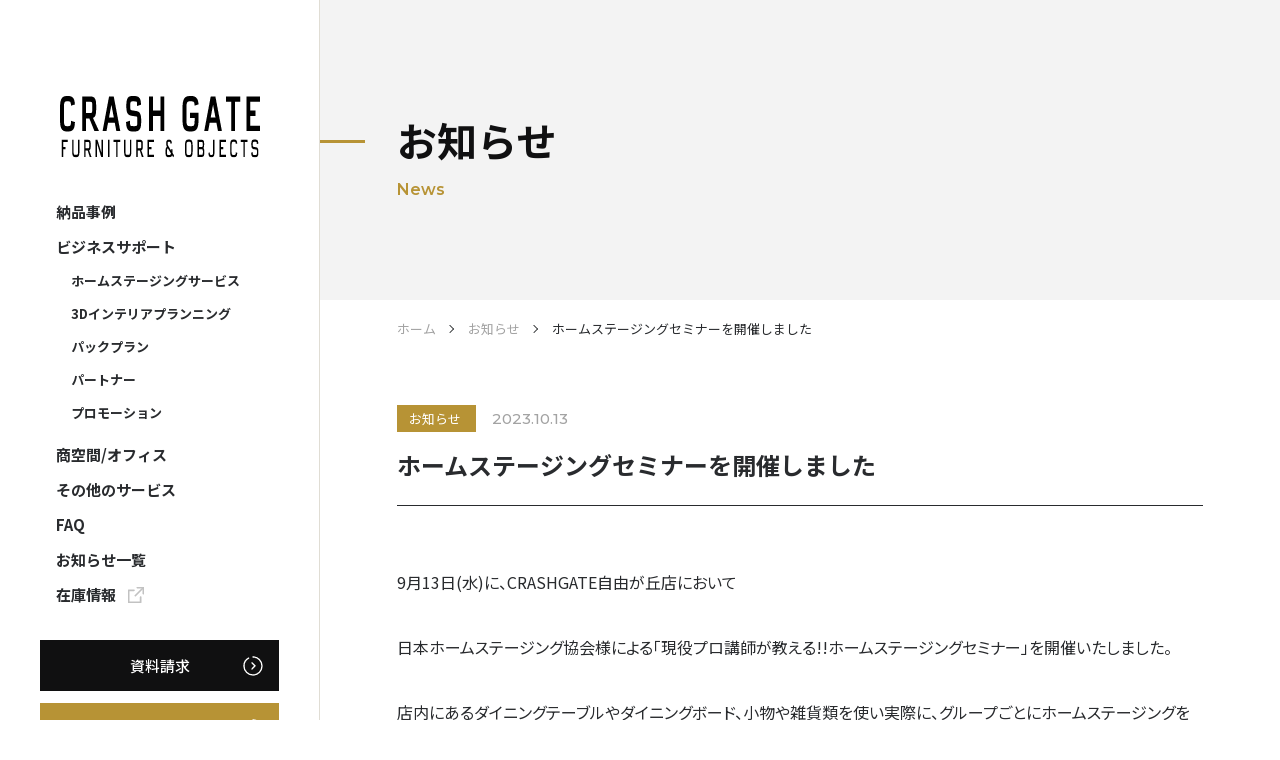

--- FILE ---
content_type: text/html; charset=UTF-8
request_url: https://corporate.crashgate.jp/news/17199/
body_size: 6530
content:
<!DOCTYPE html>
<html lang="ja">
      <head prefix="og: http://ogp.me/ns# fb: http://ogp.me/ns/fb# website: http://ogp.me/ns/article#">
      <meta charset="utf-8" />
    <meta http-equiv="X-UA-Compatible" content="IE=Edge" />
    <meta name="viewport" content="width=device-width, initial-scale=1" />
        <title>ホームステージングセミナーを開催しました　　　　 | お知らせ | クラッシュゲート法人専用サイト</title>
    <!-- Google Tag Manager -->
    <script>(function(w,d,s,l,i){w[l]=w[l]||[];w[l].push({'gtm.start':
    new Date().getTime(),event:'gtm.js'});var f=d.getElementsByTagName(s)[0],
    j=d.createElement(s),dl=l!='dataLayer'?'&l='+l:'';j.async=true;j.src=
    'https://www.googletagmanager.com/gtm.js?id='+i+dl;f.parentNode.insertBefore(j,f);
    })(window,document,'script','dataLayer','GTM-MNHQJBN');</script>
    <!-- End Google Tag Manager -->
    <meta name="description" content="クラッシュゲート(CRASH GATE)を運営する関家具、クラッシュプロジェクト(CRUSH CRASH PROJECT)の法人向けサイトのブランド概要ページ。独自の世界観を持ったKnotantiques/ノットアンティークス、tabu/タブー、EasyLife/イージーライフ、COMFORM/コンフォーム、NOR/ノル、yuu/ユーなど複数のブランドを展開。ミックススタイルをメインに、心が躍るライフスタイルを提案している。" />
    <!-- OGP -->
    <meta property="og:title" content="ホームステージングセミナーを開催しました　　　　 | お知らせ | クラッシュゲート法人専用サイト">
          <meta property="og:type" content="article">
            <meta property="og:url" content="https://corporate.crashgate.jp/news">
    <meta property="og:image" content="https://corporate.crashgate.jp/cp-bin/wordpress5/wp-content/uploads/2022/06/ogp_image.jpg">
    <meta property="og:site_name" content="クラッシュゲート法人専用サイト">
    <meta property="og:description" content="クラッシュゲート(CRASH GATE)を運営する関家具、クラッシュプロジェクト(CRUSH CRASH PROJECT)の法人向けサイトのブランド概要ページ。独自の世界観を持ったKnotantiques/ノットアンティークス、tabu/タブー、EasyLife/イージーライフ、COMFORM/コンフォーム、NOR/ノル、yuu/ユーなど複数のブランドを展開。ミックススタイルをメインに、心が躍るライフスタイルを提案している。">
    <meta name="twitter:card" content="summary_large_image">
    <meta name="twitter:title" content="ホームステージングセミナーを開催しました　　　　 | お知らせ | クラッシュゲート法人専用サイト">
    <meta name="twitter:url" content="https://corporate.crashgate.jp/news">
    <!-- stylesheet-->
    <link rel="preconnect" href="https://fonts.googleapis.com" />
    <link rel="preconnect" href="https://fonts.gstatic.com" crossorigin />
    <link rel="stylesheet" id="font-awesome-css" href="//cdnjs.cloudflare.com/ajax/libs/font-awesome/5.9.0/css/all.min.css?ver=5.9.0" type="text/css" media="all">
    <link href="https://fonts.googleapis.com/css2?family=Montserrat:ital,wght@0,500;0,600;0,700;1,600&amp;family=Noto+Sans+JP:wght@300;400;500;700&amp;display=swap" rel="stylesheet"/>
    <meta name='robots' content='max-image-preview:large' />
	<style>img:is([sizes="auto" i], [sizes^="auto," i]) { contain-intrinsic-size: 3000px 1500px }</style>
	<link rel='stylesheet' id='wp-block-library-css' href='https://corporate.crashgate.jp/cp-bin/wordpress5/wp-includes/css/dist/block-library/style.min.css' type='text/css' media='all' />
<style id='classic-theme-styles-inline-css' type='text/css'>
/*! This file is auto-generated */
.wp-block-button__link{color:#fff;background-color:#32373c;border-radius:9999px;box-shadow:none;text-decoration:none;padding:calc(.667em + 2px) calc(1.333em + 2px);font-size:1.125em}.wp-block-file__button{background:#32373c;color:#fff;text-decoration:none}
</style>
<style id='global-styles-inline-css' type='text/css'>
:root{--wp--preset--aspect-ratio--square: 1;--wp--preset--aspect-ratio--4-3: 4/3;--wp--preset--aspect-ratio--3-4: 3/4;--wp--preset--aspect-ratio--3-2: 3/2;--wp--preset--aspect-ratio--2-3: 2/3;--wp--preset--aspect-ratio--16-9: 16/9;--wp--preset--aspect-ratio--9-16: 9/16;--wp--preset--color--black: #000000;--wp--preset--color--cyan-bluish-gray: #abb8c3;--wp--preset--color--white: #ffffff;--wp--preset--color--pale-pink: #f78da7;--wp--preset--color--vivid-red: #cf2e2e;--wp--preset--color--luminous-vivid-orange: #ff6900;--wp--preset--color--luminous-vivid-amber: #fcb900;--wp--preset--color--light-green-cyan: #7bdcb5;--wp--preset--color--vivid-green-cyan: #00d084;--wp--preset--color--pale-cyan-blue: #8ed1fc;--wp--preset--color--vivid-cyan-blue: #0693e3;--wp--preset--color--vivid-purple: #9b51e0;--wp--preset--gradient--vivid-cyan-blue-to-vivid-purple: linear-gradient(135deg,rgba(6,147,227,1) 0%,rgb(155,81,224) 100%);--wp--preset--gradient--light-green-cyan-to-vivid-green-cyan: linear-gradient(135deg,rgb(122,220,180) 0%,rgb(0,208,130) 100%);--wp--preset--gradient--luminous-vivid-amber-to-luminous-vivid-orange: linear-gradient(135deg,rgba(252,185,0,1) 0%,rgba(255,105,0,1) 100%);--wp--preset--gradient--luminous-vivid-orange-to-vivid-red: linear-gradient(135deg,rgba(255,105,0,1) 0%,rgb(207,46,46) 100%);--wp--preset--gradient--very-light-gray-to-cyan-bluish-gray: linear-gradient(135deg,rgb(238,238,238) 0%,rgb(169,184,195) 100%);--wp--preset--gradient--cool-to-warm-spectrum: linear-gradient(135deg,rgb(74,234,220) 0%,rgb(151,120,209) 20%,rgb(207,42,186) 40%,rgb(238,44,130) 60%,rgb(251,105,98) 80%,rgb(254,248,76) 100%);--wp--preset--gradient--blush-light-purple: linear-gradient(135deg,rgb(255,206,236) 0%,rgb(152,150,240) 100%);--wp--preset--gradient--blush-bordeaux: linear-gradient(135deg,rgb(254,205,165) 0%,rgb(254,45,45) 50%,rgb(107,0,62) 100%);--wp--preset--gradient--luminous-dusk: linear-gradient(135deg,rgb(255,203,112) 0%,rgb(199,81,192) 50%,rgb(65,88,208) 100%);--wp--preset--gradient--pale-ocean: linear-gradient(135deg,rgb(255,245,203) 0%,rgb(182,227,212) 50%,rgb(51,167,181) 100%);--wp--preset--gradient--electric-grass: linear-gradient(135deg,rgb(202,248,128) 0%,rgb(113,206,126) 100%);--wp--preset--gradient--midnight: linear-gradient(135deg,rgb(2,3,129) 0%,rgb(40,116,252) 100%);--wp--preset--font-size--small: 13px;--wp--preset--font-size--medium: 20px;--wp--preset--font-size--large: 36px;--wp--preset--font-size--x-large: 42px;--wp--preset--spacing--20: 0.44rem;--wp--preset--spacing--30: 0.67rem;--wp--preset--spacing--40: 1rem;--wp--preset--spacing--50: 1.5rem;--wp--preset--spacing--60: 2.25rem;--wp--preset--spacing--70: 3.38rem;--wp--preset--spacing--80: 5.06rem;--wp--preset--shadow--natural: 6px 6px 9px rgba(0, 0, 0, 0.2);--wp--preset--shadow--deep: 12px 12px 50px rgba(0, 0, 0, 0.4);--wp--preset--shadow--sharp: 6px 6px 0px rgba(0, 0, 0, 0.2);--wp--preset--shadow--outlined: 6px 6px 0px -3px rgba(255, 255, 255, 1), 6px 6px rgba(0, 0, 0, 1);--wp--preset--shadow--crisp: 6px 6px 0px rgba(0, 0, 0, 1);}:where(.is-layout-flex){gap: 0.5em;}:where(.is-layout-grid){gap: 0.5em;}body .is-layout-flex{display: flex;}.is-layout-flex{flex-wrap: wrap;align-items: center;}.is-layout-flex > :is(*, div){margin: 0;}body .is-layout-grid{display: grid;}.is-layout-grid > :is(*, div){margin: 0;}:where(.wp-block-columns.is-layout-flex){gap: 2em;}:where(.wp-block-columns.is-layout-grid){gap: 2em;}:where(.wp-block-post-template.is-layout-flex){gap: 1.25em;}:where(.wp-block-post-template.is-layout-grid){gap: 1.25em;}.has-black-color{color: var(--wp--preset--color--black) !important;}.has-cyan-bluish-gray-color{color: var(--wp--preset--color--cyan-bluish-gray) !important;}.has-white-color{color: var(--wp--preset--color--white) !important;}.has-pale-pink-color{color: var(--wp--preset--color--pale-pink) !important;}.has-vivid-red-color{color: var(--wp--preset--color--vivid-red) !important;}.has-luminous-vivid-orange-color{color: var(--wp--preset--color--luminous-vivid-orange) !important;}.has-luminous-vivid-amber-color{color: var(--wp--preset--color--luminous-vivid-amber) !important;}.has-light-green-cyan-color{color: var(--wp--preset--color--light-green-cyan) !important;}.has-vivid-green-cyan-color{color: var(--wp--preset--color--vivid-green-cyan) !important;}.has-pale-cyan-blue-color{color: var(--wp--preset--color--pale-cyan-blue) !important;}.has-vivid-cyan-blue-color{color: var(--wp--preset--color--vivid-cyan-blue) !important;}.has-vivid-purple-color{color: var(--wp--preset--color--vivid-purple) !important;}.has-black-background-color{background-color: var(--wp--preset--color--black) !important;}.has-cyan-bluish-gray-background-color{background-color: var(--wp--preset--color--cyan-bluish-gray) !important;}.has-white-background-color{background-color: var(--wp--preset--color--white) !important;}.has-pale-pink-background-color{background-color: var(--wp--preset--color--pale-pink) !important;}.has-vivid-red-background-color{background-color: var(--wp--preset--color--vivid-red) !important;}.has-luminous-vivid-orange-background-color{background-color: var(--wp--preset--color--luminous-vivid-orange) !important;}.has-luminous-vivid-amber-background-color{background-color: var(--wp--preset--color--luminous-vivid-amber) !important;}.has-light-green-cyan-background-color{background-color: var(--wp--preset--color--light-green-cyan) !important;}.has-vivid-green-cyan-background-color{background-color: var(--wp--preset--color--vivid-green-cyan) !important;}.has-pale-cyan-blue-background-color{background-color: var(--wp--preset--color--pale-cyan-blue) !important;}.has-vivid-cyan-blue-background-color{background-color: var(--wp--preset--color--vivid-cyan-blue) !important;}.has-vivid-purple-background-color{background-color: var(--wp--preset--color--vivid-purple) !important;}.has-black-border-color{border-color: var(--wp--preset--color--black) !important;}.has-cyan-bluish-gray-border-color{border-color: var(--wp--preset--color--cyan-bluish-gray) !important;}.has-white-border-color{border-color: var(--wp--preset--color--white) !important;}.has-pale-pink-border-color{border-color: var(--wp--preset--color--pale-pink) !important;}.has-vivid-red-border-color{border-color: var(--wp--preset--color--vivid-red) !important;}.has-luminous-vivid-orange-border-color{border-color: var(--wp--preset--color--luminous-vivid-orange) !important;}.has-luminous-vivid-amber-border-color{border-color: var(--wp--preset--color--luminous-vivid-amber) !important;}.has-light-green-cyan-border-color{border-color: var(--wp--preset--color--light-green-cyan) !important;}.has-vivid-green-cyan-border-color{border-color: var(--wp--preset--color--vivid-green-cyan) !important;}.has-pale-cyan-blue-border-color{border-color: var(--wp--preset--color--pale-cyan-blue) !important;}.has-vivid-cyan-blue-border-color{border-color: var(--wp--preset--color--vivid-cyan-blue) !important;}.has-vivid-purple-border-color{border-color: var(--wp--preset--color--vivid-purple) !important;}.has-vivid-cyan-blue-to-vivid-purple-gradient-background{background: var(--wp--preset--gradient--vivid-cyan-blue-to-vivid-purple) !important;}.has-light-green-cyan-to-vivid-green-cyan-gradient-background{background: var(--wp--preset--gradient--light-green-cyan-to-vivid-green-cyan) !important;}.has-luminous-vivid-amber-to-luminous-vivid-orange-gradient-background{background: var(--wp--preset--gradient--luminous-vivid-amber-to-luminous-vivid-orange) !important;}.has-luminous-vivid-orange-to-vivid-red-gradient-background{background: var(--wp--preset--gradient--luminous-vivid-orange-to-vivid-red) !important;}.has-very-light-gray-to-cyan-bluish-gray-gradient-background{background: var(--wp--preset--gradient--very-light-gray-to-cyan-bluish-gray) !important;}.has-cool-to-warm-spectrum-gradient-background{background: var(--wp--preset--gradient--cool-to-warm-spectrum) !important;}.has-blush-light-purple-gradient-background{background: var(--wp--preset--gradient--blush-light-purple) !important;}.has-blush-bordeaux-gradient-background{background: var(--wp--preset--gradient--blush-bordeaux) !important;}.has-luminous-dusk-gradient-background{background: var(--wp--preset--gradient--luminous-dusk) !important;}.has-pale-ocean-gradient-background{background: var(--wp--preset--gradient--pale-ocean) !important;}.has-electric-grass-gradient-background{background: var(--wp--preset--gradient--electric-grass) !important;}.has-midnight-gradient-background{background: var(--wp--preset--gradient--midnight) !important;}.has-small-font-size{font-size: var(--wp--preset--font-size--small) !important;}.has-medium-font-size{font-size: var(--wp--preset--font-size--medium) !important;}.has-large-font-size{font-size: var(--wp--preset--font-size--large) !important;}.has-x-large-font-size{font-size: var(--wp--preset--font-size--x-large) !important;}
:where(.wp-block-post-template.is-layout-flex){gap: 1.25em;}:where(.wp-block-post-template.is-layout-grid){gap: 1.25em;}
:where(.wp-block-columns.is-layout-flex){gap: 2em;}:where(.wp-block-columns.is-layout-grid){gap: 2em;}
:root :where(.wp-block-pullquote){font-size: 1.5em;line-height: 1.6;}
</style>
<link rel='stylesheet' id='contact-form-7-css' href='https://corporate.crashgate.jp/cp-bin/wordpress5/wp-content/plugins/contact-form-7/includes/css/styles.css?ver=5.6' type='text/css' media='all' />
<link rel='stylesheet' id='cf7msm_styles-css' href='https://corporate.crashgate.jp/cp-bin/wordpress5/wp-content/plugins/contact-form-7-multi-step-module/resources/cf7msm.css?ver=4.4.2' type='text/css' media='all' />
<link rel='stylesheet' id='wpa-css-css' href='https://corporate.crashgate.jp/cp-bin/wordpress5/wp-content/plugins/honeypot/includes/css/wpa.css?ver=2.2.07' type='text/css' media='all' />
<link rel='stylesheet' id='style-css' href='https://corporate.crashgate.jp/cp-bin/wordpress5/wp-content/themes/crash-gate_ver02/assets/styles/app.css?ver=2.0' type='text/css' media='all' />
<link rel='stylesheet' id='contact-css' href='https://corporate.crashgate.jp/cp-bin/wordpress5/wp-content/themes/crash-gate_ver02/assets/styles/contact.css?ver=2.0' type='text/css' media='all' />
<script  src="https://corporate.crashgate.jp/cp-bin/wordpress5/wp-includes/js/jquery/jquery.min.js?ver=3.7.1" id="jquery-core-js"></script>
<script  src="https://corporate.crashgate.jp/cp-bin/wordpress5/wp-includes/js/jquery/jquery-migrate.min.js?ver=3.4.1" id="jquery-migrate-js"></script>
<script  src="https://corporate.crashgate.jp/cp-bin/wordpress5/wp-content/themes/crash-gate_ver02/assets/scripts/vendor.js?ver=2.0" id="vendor-js"></script>
<link rel="canonical" href="https://corporate.crashgate.jp/news/17199/" />
<style>.wp-block-gallery.is-cropped .blocks-gallery-item picture{height:100%;width:100%;}</style><link rel="icon" href="https://corporate.crashgate.jp/cp-bin/wordpress5/wp-content/uploads/2021/07/cropped-CCP_logo_icon-32x32.jpg" sizes="32x32" />
<link rel="icon" href="https://corporate.crashgate.jp/cp-bin/wordpress5/wp-content/uploads/2021/07/cropped-CCP_logo_icon-192x192.jpg" sizes="192x192" />
<link rel="apple-touch-icon" href="https://corporate.crashgate.jp/cp-bin/wordpress5/wp-content/uploads/2021/07/cropped-CCP_logo_icon-180x180.jpg" />
<meta name="msapplication-TileImage" content="https://corporate.crashgate.jp/cp-bin/wordpress5/wp-content/uploads/2021/07/cropped-CCP_logo_icon-270x270.jpg" />
		<style type="text/css" id="wp-custom-css">
			.youtube{
position:relative;
width:100%;
padding-top:56.25%;
}
.youtube iframe{
position:absolute;
top:0;
right:0;
width:100%;
height:100%;
}

.p-checkbox label,
.p-checkbox__other label {
  display: inline-block;
  min-width: 180px;
  white-space: nowrap;
  margin-right: 20px;
  margin-bottom: 8px;
}		</style>
		  </head>
  <body>
    <!-- Google Tag Manager (noscript) -->
    <noscript><iframe src="https://www.googletagmanager.com/ns.html?id=GTM-MNHQJBN"
    height="0" width="0" style="display:none;visibility:hidden"></iframe></noscript>
    <!-- End Google Tag Manager (noscript) -->
    <div class="l-wrapper">
      <header class="l-mobileHeader p-mobileHeader">
        <div class="p-mobileHeader__inner">
                    <button class="p-mobileHeader__btn" id="js-toggleHumberger" type="button"><span></span><span></span></button>
        </div>
        <div class="p-mobileHeader__nav" id="js-toggleHumbergerContent">
          <nav>
            <ul class="p-mobileHeader__navList">

              <li class="p-mobileHeader__navListItem">
                <a class="p-mobileHeader__navListItemLink" href="https://corporate.crashgate.jp/#frontOffice">
                  <span class="p-mobileHeader__navListItemName">納品事例</span>
                </a>
              </li>

              <li class="p-mobileHeader__navListItem">
                <a class="p-mobileHeader__navListItemLink" href="https://corporate.crashgate.jp/#Support-of-business">
                  <span class="p-mobileHeader__navListItemName">ビジネスサポート</span>
                </a>
                <ul class="p-mobileHeader__navSubList">
                <li class="p-mobileHeader__navSubListItem">
                    <a class="p-mobileHeader__navSubListItemLink" href="https://corporate.crashgate.jp/#Support-of-businessPoint01">
                      <span class="p-mobileHeader__navSubListItemName">ホームステージングサービス</span>
                    </a>
                  </li>
                  <li class="p-mobileHeader__navSubListItem">
                    <a class="p-mobileHeader__navSubListItemLink" href="https://corporate.crashgate.jp/#Support-of-businessPoint02">
                      <span class="p-mobileHeader__navSubListItemName">3Dインテリアプランニング</span>
                    </a>
                  </li>
                  <li class="p-mobileHeader__navSubListItem">
                    <a class="p-mobileHeader__navSubListItemLink" href="https://corporate.crashgate.jp/#Support-of-businessPoint03">
                      <span class="p-mobileHeader__navSubListItemName">パックプラン</span>
                    </a>
                  </li>
                  <li class="p-mobileHeader__navSubListItem">
                    <a class="p-mobileHeader__navSubListItemLink" href="https://corporate.crashgate.jp/#Support-of-businessPoint04">
                      <span class="p-mobileHeader__navSubListItemName">パートナー</span>
                    </a>
                  </li>
                  <li class="p-mobileHeader__navSubListItem">
                    <a class="p-mobileHeader__navSubListItemLink" href="https://corporate.crashgate.jp/#Support-of-businessPoint05">
                      <span class="p-mobileHeader__navSubListItemName">プロモーション</span>
                    </a>
                  </li>
                </ul>
              </li>
              <li class="p-mobileHeader__navListItem">
                <a class="p-mobileHeader__navListItemLink" href="https://corporate.crashgate.jp/#frontOffice">
                  <span class="p-mobileHeader__navListItemName">商空間 / オフィス</span>
                </a>
              </li>
              <li class="p-mobileHeader__navListItem">
                <a class="p-mobileHeader__navListItemLink" href="https://corporate.crashgate.jp/#frontOther">
                  <span class="p-mobileHeader__navListItemName">その他のサービス</span>
                </a>
              </li>
              <li class="p-mobileHeader__navListItem">
                <a class="p-mobileHeader__navListItemLink" href="https://corporate.crashgate.jp/#frontFaq">
                  <span class="p-mobileHeader__navListItemName">FAQ</span>
                </a>
              </li>
              <li class="p-mobileHeader__navListItem">
                <a class="p-mobileHeader__navListItemLink" href="https://corporate.crashgate.jp/news/">
                  <span class="p-mobileHeader__navListItemName">お知らせ一覧</span>
                </a>
              </li>
              <li class="p-mobileHeader__navListItem">
                <a class="p-mobileHeader__navListItemLink" href="https://corporate.crashgate.jp/working">
                  <span class="p-mobileHeader__navListItemName">納品事例</span>
                </a>
              </li>
              <li class="p-mobileHeader__navListItem">
                <a class="p-mobileHeader__navListItemLink"
                  href="https://www.sekikagu.co.jp/stock/"
                  target="_blank" rel="noopener noreferrer"
                >
                <span class="p-mobileHeader__navListItemName p-mobileHeader__navListItemName--typeExternal">
                  在庫情報</span></a>
              </li>
            </ul>
          </nav>
          <div class="p-mobileHeader__exNav">
            <ul class="p-mobileHeader__exNavList">
              <li class="p-mobileHeader__exNavListItem">
                <a class="p-mobileHeaderInfoBtn" href="https://corporate.crashgate.jp/contact/request">
                  <span class="p-mobileHeaderInfoBtn__txt">資料請求</span>
                  <i class="p-mobileHeaderInfoBtn__icon"></i>
                </a>
              </li>
              <li class="p-mobileHeader__exNavListItem">
                <a class="p-mobileHeaderInfoBtn p-mobileHeaderInfoBtn--type02" href="https://corporate.crashgate.jp/contact/other">
                  <span class="p-mobileHeaderInfoBtn__txt">お問い合わせ</span>
                  <i class="p-mobileHeaderInfoBtn__icon"></i>
                </a>
              </li>
              <li class="p-mobileHeader__exNavListItem">
                <a class="p-mobileHeaderInfoIcatchBtn"
                  href="https://www.crashproject.jp/archive/catalogue/"
                  target="_blank" rel="noopener noreferrer"
                  >
                  <span class="p-mobileHeaderInfoIcatchBtn__headIcon p-mobileHeaderInfoIcatchBtn__headIcon--typeCatalog"></span>
                  <span class="p-mobileHeaderInfoIcathBtn__txt">デジタルカタログ</span>
                  <i class="p-mobileHeaderInfoIcatchBtn__icon"></i>
                </a>
              </li>
            </ul>
          </div>
          <div class="p-mobileHeader__snsNav">
            <ul class="p-mobileHeader__snsNavList">
              <li class="p-mobileHeader__snsNavList">
                <a class="p-mobileHeader__snsNavListItem" href="https://www.instagram.com/crashgate_shop/" target="_blank" rel="noopener noreferrer"
                  ><i class="p-mobileHeader__snsNavListItemIcon p-mobileHeader__snsNavListItemIcon--insta"></i
                  ><span class="p-mobileHeader__snsNavListItemTxt">Follow us!</span></a
                >
              </li>
            </ul>
          </div>
        </div>
        <div class="l-darkBackground" id="js-darkBackground" style="display: none;"></div>
      </header>
      <header class="l-header p-header">
        <div class="p-header__inner">
          <h1 class="p-header__logo">
            <a class="p-header__logoLink" href="https://corporate.crashgate.jp"><span class="p-header__logoTxt">CRASH GATE</span></a>
          </h1>
          <nav>
            <div class="p-header__nav">
              <ul class="p-header__navList">

                <li class="p-header__navListItem js-globalNavList">
                  <a class="p-header__navListItemLink" href="/working">
                    <span class="p-header__navListItemName">納品事例</span>
                  </a>
                </li>

                <li class="p-header__navListItem js-globalNavList">
                  <a class="p-header__navListItemLink" href="/#Support-of-business">
                    <span class="p-header__navListItemName">ビジネスサポート</span>
                  </a>
                  <ul class="p-header__navSubList">
                  <li class="p-header__navSubListItem js-globalNavListModelHouse">
                      <a class="p-header__navSubListItemLink" href="/#Support-of-businessPoint01">
                        <span class="p-header__navSubListItemName">ホームステージングサービス</span>
                        </a>
                    </li>
                    <li class="p-header__navSubListItem js-globalNavListModelHouse">
                      <a class="p-header__navSubListItemLink" href="/#Support-of-businessPoint02">
                        <span class="p-header__navSubListItemName">3Dインテリアプランニング</span>
                        </a>
                    </li>
                    <li class="p-header__navSubListItem js-globalNavListModelHouse">
                      <a class="p-header__navSubListItemLink" href="/#Support-of-businessPoint03">
                        <span class="p-header__navSubListItemName">パックプラン</span>
                        </a>
                    </li>
                    <li class="p-header__navSubListItem js-globalNavListModelHouse">
                      <a class="p-header__navSubListItemLink" href="/#Support-of-businessPoint04">
                        <span class="p-header__navSubListItemName">パートナー</span>
                        </a>
                    </li>
                    <li class="p-header__navSubListItem js-globalNavListModelHouse">
                      <a class="p-header__navSubListItemLink" href="/#Support-of-businessPoint05">
                        <span class="p-header__navSubListItemName">プロモーション</span></a>
                    </li>
                  </ul>
                </li>

                <li class="p-header__navListItem js-globalNavList">
                  <a class="p-header__navListItemLink" href="/#frontOffice">
                    <span class="p-header__navListItemName">商空間/オフィス</span>
                  </a>
                </li>

                <li class="p-header__navListItem js-globalNavList">
                  <a class="p-header__navListItemLink" href="/#frontOther">
                    <span class="p-header__navListItemName">その他のサービス</span>
                  </a>
                </li>

                <li class="p-header__navListItem js-globalNavList">
                  <a class="p-header__navListItemLink" href="/#frontFaq">
                    <span class="p-header__navListItemName">FAQ</span>
                  </a>
                </li>

                <li class="p-header__navListItem js-globalNavList">
                  <a class="p-header__navListItemLink" href="/news/">
                    <span class="p-header__navListItemName">お知らせ一覧</span>
                  </a>
                </li>

                <li class="p-header__navListItem js-globalNavList">
                  <a class="p-header__navListItemLink" href="https://www.sekikagu.co.jp/stock/" target="_blank" rel="noopener noreferrer">
                    <span class="p-header__navListItemName p-header__navListItemName--typeExternal">在庫情報</span>
                  </a>
                </li>

              </ul>
            </div>
          </nav>
          <div class="p-header__exNav">
            <ul class="p-header__exNavList">
              <li class="p-header__exNavListItem">
                <a class="p-headerInfoBtn" href="https://corporate.crashgate.jp/contact/request"
                  ><span class="p-headerInfoBtn__txt">資料請求</span><i class="p-headerInfoBtn__icon"></i
                ></a>
              </li>
              <li class="p-header__exNavListItem">
                <a class="p-headerInfoBtn p-headerInfoBtn--type02" href="/contact/other/"
                  ><span class="p-headerInfoBtn__txt">お問い合わせ</span><i class="p-headerInfoBtn__icon"></i
                ></a>
              </li>
              <li class="p-header__exNavListItem">
                <a class="p-headerInfoIcatchBtn" href="https://www.crashproject.jp/archive/catalogue/" target="_blank" rel="noopener noreferrer"
                  ><span class="p-headerInfoIcatchBtn__headIcon p-headerInfoIcatchBtn__headIcon--typeCatalog"></span
                  ><span class="p-headerInfoIcathBtn__txt">デジタルカタログ</span
                  ><i class="p-headerInfoIcatchBtn__icon"></i
                ></a>
              </li>
            </ul>
          </div>
          <div class="p-header__snsNav">
            <ul class="p-header__snsNavList">
              <li class="p-header__snsNavList">
                <a class="p-header__snsNavListItem" href="https://www.instagram.com/crashgate_shop/" target="_blank" rel="noopener noreferrer"
                  ><i class="p-header__snsNavListItemIcon p-header__snsNavListItemIcon--insta"></i
                  ><span class="p-header__snsNavListItemTxt">Follow us!</span></a
                >
              </li>
            </ul>
          </div>
        </div>
      </header>
      <div class="l-contents">
<div class="p-subPageHeader" id="pageTop">
  <div class="p-subPageHeader__inner">
    <div class="c-commonHeading">
              <div class="c-commonHeading__nameJp">お知らせ</div>
            <span class="c-commonHeading__nameEn">News</span>
    </div>
  </div>
</div>
<div class="p-subPageBreadcrumb">
  <nav>
    <ol class="p-subPageBreadcrumb__cardWrap">
      <li
        class="p-subPageBreadcrumb__card"
        itemprop="itemListElement"
        itemscope=""
        itemtype="https://schema.org/ListItem"
      >
        <a class="p-subPageBreadcrumb__cardLink" itemprop="item" href="https://corporate.crashgate.jp"><span itemprop="name">ホーム</span></a
        ><meta itemprop="position" content="1" />
      </li>
      <li
        class="p-subPageBreadcrumb__card"
        itemprop="itemListElement"
        itemscope=""
        itemtype="https://schema.org/ListItem"
      >
        <a class="p-subPageBreadcrumb__cardLink" itemprop="item" href="https://corporate.crashgate.jp/news"
          ><span itemprop="name">お知らせ</span></a
        ><meta itemprop="position" content="2" />
      </li>
      <li
        class="p-subPageBreadcrumb__card p-subPageBreadcrumb__card--black"
        itemprop="itemListElement"
        itemscope=""
        itemtype="https://schema.org/ListItem"
      >
        <a class="p-subPageBreadcrumb__cardLink" itemprop="item">
          <span itemprop="name">ホームステージングセミナーを開催しました　　　　</span>
        </a><meta itemprop="position" content="3" />
      </li>
    </ol>
  </nav>
</div>
<section class="l-newsWrap js-inView c-animeFadeInUp">
  <div class="p-newsHeader">
    <h1 class="p-newsHeader__title">ホームステージングセミナーを開催しました　　　　</h1>
    <div class="p-newsHeader__meta">
      <span class="p-newsHeader__metaItem p-newsHeader__metaItemCategory">
        <a>
          <span>お知らせ</span>
        </a>
      </span>
      <span class="p-newsHeader__metaItem p-newsHeader__metaItemDate">
        <time datetime="2023-10-13">2023.10.13</time>
      </span>
    </div>
  </div>
  <div class="c-editor">
    
<p>9月13日(水)に、CRASHGATE自由が丘店において</p>



<p>日本ホームステージング協会様による「現役プロ講師が教える!!ホームステージングセミナー」を開催いたしました。</p>



<p>店内にあるダイニングテーブルやダイニングボード、小物や雑貨類を使い実際に、グループごとにホームステージングを行い講師に総評アドバイスを頂くセミナーです。</p>



<p>何度も練習することはもちろん、グループで意見を出し合いながら終始にぎやかなセミナーとなりました。</p>



<p>今後も店舗にて開催予定です！ホームステージングに興味がある方は、是非下記よりご確認下さいませ。</p>



<p><a href="https://www.homestaging.or.jp/new77.html">https://www.homestaging.or.jp/new77.html</a></p>



<p></p>



<figure class="wp-block-image size-full"><picture><source srcset="https://corporate.crashgate.jp/cp-bin/wordpress5/wp-content/uploads/2023/10/20231013-1.jpg.webp 779w, https://corporate.crashgate.jp/cp-bin/wordpress5/wp-content/uploads/2023/10/20231013-1-200x150.jpg.webp 200w, https://corporate.crashgate.jp/cp-bin/wordpress5/wp-content/uploads/2023/10/20231013-1-453x340.jpg.webp 453w" sizes='(max-width: 779px) 100vw, 779px' type='image/webp'><img fetchpriority="high" decoding="async" width="779" height="585" src="https://corporate.crashgate.jp/cp-bin/wordpress5/wp-content/uploads/2023/10/20231013-1.jpg" alt="" class="wp-image-17200" srcset="https://corporate.crashgate.jp/cp-bin/wordpress5/wp-content/uploads/2023/10/20231013-1.jpg 779w, https://corporate.crashgate.jp/cp-bin/wordpress5/wp-content/uploads/2023/10/20231013-1-200x150.jpg 200w, https://corporate.crashgate.jp/cp-bin/wordpress5/wp-content/uploads/2023/10/20231013-1-453x340.jpg 453w" sizes="(max-width: 779px) 100vw, 779px" data-eio="p" /></picture></figure>
      </div>
  <div class="p-newsPaginationWrap">
    <nav class="c-pagination">
      <ol class="c-pagination__list">
                                    <li class="c-pagination__item c-pagination__item--prev">
            <a href="https://corporate.crashgate.jp/news/17172/"><span>prev</span></a>
          </li>
                <li class="c-pagination__item c-pagination__item--return">
          <a href="https://corporate.crashgate.jp/news"><span>お知らせ一覧へ</span></a>
        </li>
                                    <li class="c-pagination__item c-pagination__item--next">
            <a href="https://corporate.crashgate.jp/news/17206/"><span>Next</span></a>
          </li>
              </ol>
    </nav>
  </div>
</section>

        <footer class="l-footer p-footer">
          <a class="p-footer__pageTop" href="#pageTop"><span class="p-footer__pageTopTxt">Page Top</span></a>
          <div class="p-footer__nav">
            <ul class="p-footer__navList">
              <li class="p-footer__navListItem"><a href="https://corporate.crashgate.jp/working">納品事例一覧</a></li>
              <li class="p-footer__navListItem"><a href="https://corporate.crashgate.jp/news">お知らせ</a></li>
              <li class="p-footer__navListItem"><a href="https://corporate.crashgate.jp/company">企業情報</a></li>
              <li class="p-footer__navListItem"><a href="https://corporate.crashgate.jp/privacy">プライバシーポリシー</a></li>
            </ul>
            <p class="p-footer__copyright"><small>© CRUSH CRASH PROJECT / SEKI FURNITURE Co., Ltd.</small></p>
          </div>
        </footer>
      </div>
    </div>
    <script type="speculationrules">
{"prefetch":[{"source":"document","where":{"and":[{"href_matches":"\/*"},{"not":{"href_matches":["\/cp-bin\/wordpress5\/wp-*.php","\/cp-bin\/wordpress5\/wp-admin\/*","\/cp-bin\/wordpress5\/wp-content\/uploads\/*","\/cp-bin\/wordpress5\/wp-content\/*","\/cp-bin\/wordpress5\/wp-content\/plugins\/*","\/cp-bin\/wordpress5\/wp-content\/themes\/crash-gate_ver02\/*","\/*\\?(.+)"]}},{"not":{"selector_matches":"a[rel~=\"nofollow\"]"}},{"not":{"selector_matches":".no-prefetch, .no-prefetch a"}}]},"eagerness":"conservative"}]}
</script>
<script  src="https://corporate.crashgate.jp/cp-bin/wordpress5/wp-includes/js/dist/vendor/wp-polyfill.min.js?ver=3.15.0" id="wp-polyfill-js"></script>
<script  id="contact-form-7-js-extra">
/* <![CDATA[ */
var wpcf7 = {"api":{"root":"https:\/\/corporate.crashgate.jp\/wp-json\/","namespace":"contact-form-7\/v1"}};
/* ]]> */
</script>
<script  src="https://corporate.crashgate.jp/cp-bin/wordpress5/wp-content/plugins/contact-form-7/includes/js/index.js?ver=5.6" id="contact-form-7-js"></script>
<script  id="cf7msm-js-extra">
/* <![CDATA[ */
var cf7msm_posted_data = [];
/* ]]> */
</script>
<script  src="https://corporate.crashgate.jp/cp-bin/wordpress5/wp-content/plugins/contact-form-7-multi-step-module/resources/cf7msm.min.js?ver=4.4.2" id="cf7msm-js"></script>
<script  src="https://corporate.crashgate.jp/cp-bin/wordpress5/wp-content/plugins/honeypot/includes/js/wpa.js?ver=2.2.07" id="wpascript-js"></script>
<script  id="wpascript-js-after">
/* <![CDATA[ */
wpa_field_info = {"wpa_field_name":"niuyjc2872","wpa_field_value":864449,"wpa_add_test":"no"}
/* ]]> */
</script>
<script  src="https://corporate.crashgate.jp/cp-bin/wordpress5/wp-content/themes/crash-gate_ver02/assets/scripts/app.js?ver=2.0" id="app-js"></script>
  </body>
</html>


--- FILE ---
content_type: text/css
request_url: https://corporate.crashgate.jp/cp-bin/wordpress5/wp-content/themes/crash-gate_ver02/assets/styles/app.css?ver=2.0
body_size: 14368
content:
/*!**********************************************************************************************************************************************************************************************************************************************************************************************!*\
  !*** css ./node_modules/css-loader/dist/cjs.js??ruleSet[1].rules[0].use[1]!./node_modules/postcss-loader/dist/cjs.js??ruleSet[1].rules[0].use[2]!./node_modules/sass-loader/dist/cjs.js??ruleSet[1].rules[0].use[3]!./node_modules/import-glob-loader/index.js!./src/assets/styles/app.scss ***!
  \**********************************************************************************************************************************************************************************************************************************************************************************************/
/*! normalize.css v8.0.1 | MIT License | github.com/necolas/normalize.css */html{-webkit-text-size-adjust:100%;text-size-adjust:100%;line-height:1.15}body{margin:0}main{display:block}h1{font-size:2em;margin:.67em 0}hr{box-sizing:initial;height:0;overflow:visible}pre{font-family:monospace;font-size:1em}a{background-color:initial}abbr[title]{border-bottom:none;-webkit-text-decoration:underline dotted;text-decoration:underline dotted}b,strong{font-weight:bolder}code,kbd,samp{font-family:monospace;font-size:1em}small{font-size:80%}sub,sup{font-size:75%;line-height:0;position:relative;vertical-align:initial}sub{bottom:-.25em}sup{top:-.5em}img{border-style:none}button,input,optgroup,select,textarea{font-family:inherit;font-size:100%;line-height:1.15}button,input{overflow:visible}button,select{text-transform:none}[type=button],[type=reset],[type=submit],button{-webkit-appearance:button;appearance:button}[type=button]::-moz-focus-inner,[type=reset]::-moz-focus-inner,[type=submit]::-moz-focus-inner,button::-moz-focus-inner{border-style:none;padding:0}[type=button]:-moz-focusring,[type=reset]:-moz-focusring,[type=submit]:-moz-focusring,button:-moz-focusring{outline:1px dotted ButtonText}fieldset{padding:.35em .75em .625em}legend{box-sizing:border-box;color:inherit;display:table;max-width:100%;padding:0;white-space:normal}progress{vertical-align:initial}textarea{overflow:auto}[type=checkbox],[type=radio]{box-sizing:border-box;padding:0}[type=number]::-webkit-inner-spin-button,[type=number]::-webkit-outer-spin-button{height:auto}[type=search]{-webkit-appearance:textfield;appearance:textfield;outline-offset:-2px}[type=search]::-webkit-search-decoration{-webkit-appearance:none;appearance:none}::-webkit-file-upload-button{-webkit-appearance:button;appearance:button;font:inherit}details{display:block}summary{display:list-item}[hidden],template{display:none}@keyframes shownInViewKey{0%{opacity:0;transform:translateY(20px)}to{opacity:1;transform:translateY(0)}}@font-face{font-family:swiper-icons;font-style:normal;font-weight:400;src:url("data:application/font-woff;charset=utf-8;base64, [base64]//wADZ2x5ZgAAAywAAADMAAAD2MHtryVoZWFkAAABbAAAADAAAAA2E2+eoWhoZWEAAAGcAAAAHwAAACQC9gDzaG10eAAAAigAAAAZAAAArgJkABFsb2NhAAAC0AAAAFoAAABaFQAUGG1heHAAAAG8AAAAHwAAACAAcABAbmFtZQAAA/gAAAE5AAACXvFdBwlwb3N0AAAFNAAAAGIAAACE5s74hXjaY2BkYGAAYpf5Hu/j+W2+MnAzMYDAzaX6QjD6/4//Bxj5GA8AuRwMYGkAPywL13jaY2BkYGA88P8Agx4j+/8fQDYfA1AEBWgDAIB2BOoAeNpjYGRgYNBh4GdgYgABEMnIABJzYNADCQAACWgAsQB42mNgYfzCOIGBlYGB0YcxjYGBwR1Kf2WQZGhhYGBiYGVmgAFGBiQQkOaawtDAoMBQxXjg/wEGPcYDDA4wNUA2CCgwsAAAO4EL6gAAeNpj2M0gyAACqxgGNWBkZ2D4/wMA+xkDdgAAAHjaY2BgYGaAYBkGRgYQiAHyGMF8FgYHIM3DwMHABGQrMOgyWDLEM1T9/w8UBfEMgLzE////P/5//f/V/xv+r4eaAAeMbAxwIUYmIMHEgKYAYjUcsDAwsLKxc3BycfPw8jEQA/[base64]/uznmfPFBNODM2K7MTQ45YEAZqGP81AmGGcF3iPqOop0r1SPTaTbVkfUe4HXj97wYE+yNwWYxwWu4v1ugWHgo3S1XdZEVqWM7ET0cfnLGxWfkgR42o2PvWrDMBSFj/IHLaF0zKjRgdiVMwScNRAoWUoH78Y2icB/yIY09An6AH2Bdu/UB+yxopYshQiEvnvu0dURgDt8QeC8PDw7Fpji3fEA4z/PEJ6YOB5hKh4dj3EvXhxPqH/SKUY3rJ7srZ4FZnh1PMAtPhwP6fl2PMJMPDgeQ4rY8YT6Gzao0eAEA409DuggmTnFnOcSCiEiLMgxCiTI6Cq5DZUd3Qmp10vO0LaLTd2cjN4fOumlc7lUYbSQcZFkutRG7g6JKZKy0RmdLY680CDnEJ+UMkpFFe1RN7nxdVpXrC4aTtnaurOnYercZg2YVmLN/d/gczfEimrE/fs/bOuq29Zmn8tloORaXgZgGa78yO9/cnXm2BpaGvq25Dv9S4E9+5SIc9PqupJKhYFSSl47+Qcr1mYNAAAAeNptw0cKwkAAAMDZJA8Q7OUJvkLsPfZ6zFVERPy8qHh2YER+3i/BP83vIBLLySsoKimrqKqpa2hp6+jq6RsYGhmbmJqZSy0sraxtbO3sHRydnEMU4uR6yx7JJXveP7WrDycAAAAAAAH//wACeNpjYGRgYOABYhkgZgJCZgZNBkYGLQZtIJsFLMYAAAw3ALgAeNolizEKgDAQBCchRbC2sFER0YD6qVQiBCv/H9ezGI6Z5XBAw8CBK/m5iQQVauVbXLnOrMZv2oLdKFa8Pjuru2hJzGabmOSLzNMzvutpB3N42mNgZGBg4GKQYzBhYMxJLMlj4GBgAYow/P/PAJJhLM6sSoWKfWCAAwDAjgbRAAB42mNgYGBkAIIbCZo5IPrmUn0hGA0AO8EFTQAA")}:root{--swiper-theme-color:#007aff}.swiper{list-style:none;margin-left:auto;margin-right:auto;overflow:hidden;padding:0;position:relative;z-index:1}.swiper-vertical>.swiper-wrapper{flex-direction:column}.swiper-wrapper{box-sizing:initial;display:flex;height:100%;position:relative;transition-property:transform;width:100%;z-index:1}.swiper-android .swiper-slide,.swiper-wrapper{transform:translateZ(0)}.swiper-pointer-events{touch-action:pan-y}.swiper-pointer-events.swiper-vertical{touch-action:pan-x}.swiper-slide{flex-shrink:0;height:100%;position:relative;transition-property:transform;width:100%}.swiper-slide-invisible-blank{visibility:hidden}.swiper-autoheight,.swiper-autoheight .swiper-slide{height:auto}.swiper-autoheight .swiper-wrapper{align-items:flex-start;transition-property:transform,height}.swiper-backface-hidden .swiper-slide{-webkit-backface-visibility:hidden;backface-visibility:hidden;transform:translateZ(0)}.swiper-3d,.swiper-3d.swiper-css-mode .swiper-wrapper{perspective:1200px}.swiper-3d .swiper-cube-shadow,.swiper-3d .swiper-slide,.swiper-3d .swiper-slide-shadow,.swiper-3d .swiper-slide-shadow-bottom,.swiper-3d .swiper-slide-shadow-left,.swiper-3d .swiper-slide-shadow-right,.swiper-3d .swiper-slide-shadow-top,.swiper-3d .swiper-wrapper{transform-style:preserve-3d}.swiper-3d .swiper-slide-shadow,.swiper-3d .swiper-slide-shadow-bottom,.swiper-3d .swiper-slide-shadow-left,.swiper-3d .swiper-slide-shadow-right,.swiper-3d .swiper-slide-shadow-top{height:100%;left:0;pointer-events:none;position:absolute;top:0;width:100%;z-index:10}.swiper-3d .swiper-slide-shadow{background:#00000026}.swiper-3d .swiper-slide-shadow-left{background-image:linear-gradient(270deg,#00000080,#0000)}.swiper-3d .swiper-slide-shadow-right{background-image:linear-gradient(90deg,#00000080,#0000)}.swiper-3d .swiper-slide-shadow-top{background-image:linear-gradient(0deg,#00000080,#0000)}.swiper-3d .swiper-slide-shadow-bottom{background-image:linear-gradient(180deg,#00000080,#0000)}.swiper-css-mode>.swiper-wrapper{-ms-overflow-style:none;overflow:auto;scrollbar-width:none}.swiper-css-mode>.swiper-wrapper::-webkit-scrollbar{display:none}.swiper-css-mode>.swiper-wrapper>.swiper-slide{scroll-snap-align:start start}.swiper-horizontal.swiper-css-mode>.swiper-wrapper{scroll-snap-type:x mandatory}.swiper-vertical.swiper-css-mode>.swiper-wrapper{scroll-snap-type:y mandatory}.swiper-centered>.swiper-wrapper:before{content:"";flex-shrink:0;order:9999}.swiper-centered.swiper-horizontal>.swiper-wrapper>.swiper-slide:first-child{margin-inline-start:var(--swiper-centered-offset-before)}.swiper-centered.swiper-horizontal>.swiper-wrapper:before{height:100%;min-height:1px;width:var(--swiper-centered-offset-after)}.swiper-centered.swiper-vertical>.swiper-wrapper>.swiper-slide:first-child{margin-block-start:var(--swiper-centered-offset-before)}.swiper-centered.swiper-vertical>.swiper-wrapper:before{height:var(--swiper-centered-offset-after);min-width:1px;width:100%}.swiper-centered>.swiper-wrapper>.swiper-slide{scroll-snap-align:center center}.swiper-virtual .swiper-slide{-webkit-backface-visibility:hidden;transform:translateZ(0)}.swiper-virtual.swiper-css-mode .swiper-wrapper:after{content:"";left:0;pointer-events:none;position:absolute;top:0}.swiper-virtual.swiper-css-mode.swiper-horizontal .swiper-wrapper:after{height:1px;width:var(--swiper-virtual-size)}.swiper-virtual.swiper-css-mode.swiper-vertical .swiper-wrapper:after{height:var(--swiper-virtual-size);width:1px}:root{--swiper-navigation-size:44px}.swiper-button-next,.swiper-button-prev{align-items:center;color:var(--swiper-navigation-color,var(--swiper-theme-color));cursor:pointer;display:flex;height:var(--swiper-navigation-size);justify-content:center;margin-top:calc(0px - var(--swiper-navigation-size)/2);position:absolute;top:50%;width:calc(var(--swiper-navigation-size)/44*27);z-index:10}.swiper-button-next.swiper-button-disabled,.swiper-button-prev.swiper-button-disabled{cursor:auto;opacity:.35;pointer-events:none}.swiper-button-next:after,.swiper-button-prev:after{font-family:swiper-icons;font-size:var(--swiper-navigation-size);font-variant:normal;letter-spacing:0;line-height:1;text-transform:none!important}.swiper-button-prev,.swiper-rtl .swiper-button-next{left:10px;right:auto}.swiper-button-prev:after,.swiper-rtl .swiper-button-next:after{content:"prev"}.swiper-button-next,.swiper-rtl .swiper-button-prev{left:auto;right:10px}.swiper-button-next:after,.swiper-rtl .swiper-button-prev:after{content:"next"}.swiper-button-lock{display:none}.swiper-pagination{position:absolute;text-align:center;transform:translateZ(0);transition:opacity .3s;z-index:10}.swiper-pagination.swiper-pagination-hidden{opacity:0}.swiper-horizontal>.swiper-pagination-bullets,.swiper-pagination-bullets.swiper-pagination-horizontal,.swiper-pagination-custom,.swiper-pagination-fraction{bottom:10px;left:0;width:100%}.swiper-pagination-bullets-dynamic{font-size:0;overflow:hidden}.swiper-pagination-bullets-dynamic .swiper-pagination-bullet{position:relative;transform:scale(.33)}.swiper-pagination-bullets-dynamic .swiper-pagination-bullet-active,.swiper-pagination-bullets-dynamic .swiper-pagination-bullet-active-main{transform:scale(1)}.swiper-pagination-bullets-dynamic .swiper-pagination-bullet-active-prev{transform:scale(.66)}.swiper-pagination-bullets-dynamic .swiper-pagination-bullet-active-prev-prev{transform:scale(.33)}.swiper-pagination-bullets-dynamic .swiper-pagination-bullet-active-next{transform:scale(.66)}.swiper-pagination-bullets-dynamic .swiper-pagination-bullet-active-next-next{transform:scale(.33)}.swiper-pagination-bullet{background:var(--swiper-pagination-bullet-inactive-color,#000);border-radius:50%;display:inline-block;height:var(--swiper-pagination-bullet-height,var(--swiper-pagination-bullet-size,8px));opacity:var(--swiper-pagination-bullet-inactive-opacity,.2);width:var(--swiper-pagination-bullet-width,var(--swiper-pagination-bullet-size,8px))}button.swiper-pagination-bullet{-webkit-appearance:none;appearance:none;border:none;box-shadow:none;margin:0;padding:0}.swiper-pagination-clickable .swiper-pagination-bullet{cursor:pointer}.swiper-pagination-bullet:only-child{display:none!important}.swiper-pagination-bullet-active{background:var(--swiper-pagination-color,var(--swiper-theme-color));opacity:var(--swiper-pagination-bullet-opacity,1)}.swiper-pagination-vertical.swiper-pagination-bullets,.swiper-vertical>.swiper-pagination-bullets{right:10px;top:50%;transform:translate3d(0,-50%,0)}.swiper-pagination-vertical.swiper-pagination-bullets .swiper-pagination-bullet,.swiper-vertical>.swiper-pagination-bullets .swiper-pagination-bullet{display:block;margin:var(--swiper-pagination-bullet-vertical-gap,6px) 0}.swiper-pagination-vertical.swiper-pagination-bullets.swiper-pagination-bullets-dynamic,.swiper-vertical>.swiper-pagination-bullets.swiper-pagination-bullets-dynamic{top:50%;transform:translateY(-50%);width:8px}.swiper-pagination-vertical.swiper-pagination-bullets.swiper-pagination-bullets-dynamic .swiper-pagination-bullet,.swiper-vertical>.swiper-pagination-bullets.swiper-pagination-bullets-dynamic .swiper-pagination-bullet{display:inline-block;transition:transform .2s,top .2s}.swiper-horizontal>.swiper-pagination-bullets .swiper-pagination-bullet,.swiper-pagination-horizontal.swiper-pagination-bullets .swiper-pagination-bullet{margin:0 var(--swiper-pagination-bullet-horizontal-gap,4px)}.swiper-horizontal>.swiper-pagination-bullets.swiper-pagination-bullets-dynamic,.swiper-pagination-horizontal.swiper-pagination-bullets.swiper-pagination-bullets-dynamic{left:50%;transform:translateX(-50%);white-space:nowrap}.swiper-horizontal>.swiper-pagination-bullets.swiper-pagination-bullets-dynamic .swiper-pagination-bullet,.swiper-pagination-horizontal.swiper-pagination-bullets.swiper-pagination-bullets-dynamic .swiper-pagination-bullet{transition:transform .2s,left .2s}.swiper-horizontal.swiper-rtl>.swiper-pagination-bullets-dynamic .swiper-pagination-bullet{transition:transform .2s,right .2s}.swiper-pagination-progressbar{background:#00000040;position:absolute}.swiper-pagination-progressbar .swiper-pagination-progressbar-fill{background:var(--swiper-pagination-color,var(--swiper-theme-color));height:100%;left:0;position:absolute;top:0;transform:scale(0);transform-origin:left top;width:100%}.swiper-rtl .swiper-pagination-progressbar .swiper-pagination-progressbar-fill{transform-origin:right top}.swiper-horizontal>.swiper-pagination-progressbar,.swiper-pagination-progressbar.swiper-pagination-horizontal,.swiper-pagination-progressbar.swiper-pagination-vertical.swiper-pagination-progressbar-opposite,.swiper-vertical>.swiper-pagination-progressbar.swiper-pagination-progressbar-opposite{height:4px;left:0;top:0;width:100%}.swiper-horizontal>.swiper-pagination-progressbar.swiper-pagination-progressbar-opposite,.swiper-pagination-progressbar.swiper-pagination-horizontal.swiper-pagination-progressbar-opposite,.swiper-pagination-progressbar.swiper-pagination-vertical,.swiper-vertical>.swiper-pagination-progressbar{height:100%;left:0;top:0;width:4px}.swiper-pagination-lock{display:none}.swiper-scrollbar{background:#0000001a;border-radius:10px;position:relative;-ms-touch-action:none}.swiper-horizontal>.swiper-scrollbar{bottom:3px;height:5px;left:1%;position:absolute;width:98%;z-index:50}.swiper-vertical>.swiper-scrollbar{height:98%;position:absolute;right:3px;top:1%;width:5px;z-index:50}.swiper-scrollbar-drag{background:#00000080;border-radius:10px;height:100%;left:0;position:relative;top:0;width:100%}.swiper-scrollbar-cursor-drag{cursor:move}.swiper-scrollbar-lock{display:none}.swiper-zoom-container{align-items:center;display:flex;height:100%;justify-content:center;text-align:center;width:100%}.swiper-zoom-container>canvas,.swiper-zoom-container>img,.swiper-zoom-container>svg{max-height:100%;max-width:100%;object-fit:contain}.swiper-slide-zoomed{cursor:move}.swiper-lazy-preloader{border:4px solid var(--swiper-preloader-color,var(--swiper-theme-color));border-radius:50%;border-top:4px solid #0000;box-sizing:border-box;height:42px;left:50%;margin-left:-21px;margin-top:-21px;position:absolute;top:50%;transform-origin:50%;width:42px;z-index:10}.swiper-watch-progress .swiper-slide-visible .swiper-lazy-preloader,.swiper:not(.swiper-watch-progress) .swiper-lazy-preloader{animation:swiper-preloader-spin 1s linear infinite}.swiper-lazy-preloader-white{--swiper-preloader-color:#fff}.swiper-lazy-preloader-black{--swiper-preloader-color:#000}@keyframes swiper-preloader-spin{0%{transform:rotate(0deg)}to{transform:rotate(1turn)}}.swiper .swiper-notification{left:0;opacity:0;pointer-events:none;position:absolute;top:0;z-index:-1000}.swiper-free-mode>.swiper-wrapper{margin:0 auto;transition-timing-function:ease-out}.swiper-grid>.swiper-wrapper{flex-wrap:wrap}.swiper-grid-column>.swiper-wrapper{flex-direction:column;flex-wrap:wrap}.swiper-fade.swiper-free-mode .swiper-slide{transition-timing-function:ease-out}.swiper-fade .swiper-slide{pointer-events:none;transition-property:opacity}.swiper-fade .swiper-slide .swiper-slide{pointer-events:none}.swiper-fade .swiper-slide-active,.swiper-fade .swiper-slide-active .swiper-slide-active{pointer-events:auto}.swiper-cube{overflow:visible}.swiper-cube .swiper-slide{-webkit-backface-visibility:hidden;backface-visibility:hidden;height:100%;pointer-events:none;transform-origin:0 0;visibility:hidden;width:100%;z-index:1}.swiper-cube .swiper-slide .swiper-slide{pointer-events:none}.swiper-cube.swiper-rtl .swiper-slide{transform-origin:100% 0}.swiper-cube .swiper-slide-active,.swiper-cube .swiper-slide-active .swiper-slide-active{pointer-events:auto}.swiper-cube .swiper-slide-active,.swiper-cube .swiper-slide-next,.swiper-cube .swiper-slide-next+.swiper-slide,.swiper-cube .swiper-slide-prev{pointer-events:auto;visibility:visible}.swiper-cube .swiper-slide-shadow-bottom,.swiper-cube .swiper-slide-shadow-left,.swiper-cube .swiper-slide-shadow-right,.swiper-cube .swiper-slide-shadow-top{-webkit-backface-visibility:hidden;backface-visibility:hidden;z-index:0}.swiper-cube .swiper-cube-shadow{bottom:0;height:100%;left:0;opacity:.6;position:absolute;width:100%;z-index:0}.swiper-cube .swiper-cube-shadow:before{background:#000;bottom:0;content:"";filter:blur(50px);left:0;position:absolute;right:0;top:0}.swiper-flip{overflow:visible}.swiper-flip .swiper-slide{-webkit-backface-visibility:hidden;backface-visibility:hidden;pointer-events:none;z-index:1}.swiper-flip .swiper-slide .swiper-slide{pointer-events:none}.swiper-flip .swiper-slide-active,.swiper-flip .swiper-slide-active .swiper-slide-active{pointer-events:auto}.swiper-flip .swiper-slide-shadow-bottom,.swiper-flip .swiper-slide-shadow-left,.swiper-flip .swiper-slide-shadow-right,.swiper-flip .swiper-slide-shadow-top{-webkit-backface-visibility:hidden;backface-visibility:hidden;z-index:0}.swiper-creative .swiper-slide{-webkit-backface-visibility:hidden;backface-visibility:hidden;overflow:hidden;transition-property:transform,opacity,height}.swiper-cards{overflow:visible}.swiper-cards .swiper-slide{-webkit-backface-visibility:hidden;backface-visibility:hidden;overflow:hidden;transform-origin:center bottom}*,:after,:before{box-sizing:inherit;margin:0}html{-webkit-tap-highlight-color:transparent;box-sizing:border-box;font-size:62.5%;height:100%}body,html{width:100%}body{color:#292b2e;font-family:Noto Sans JP,Hiragino Kaku Gothic Pro,Meiryo,sans-serif;font-size:1.3rem;line-height:1.8;min-height:100%;padding:0;word-break:break-all}main{overflow-x:hidden}h1,h2,h3,h4,h5,h6{font-size:1em;font-weight:inherit}h1{margin:0}[lang=ja] address,[lang=ja] cite,[lang=ja] dfn,[lang=ja] em,[lang=ja] i{font-style:normal}small{font-size:1em}a{color:inherit;text-decoration:none}ol,ul{list-style:none;padding:0}audio,canvas,iframe,img,svg,video{vertical-align:middle}img{height:auto;max-width:100%}svg:not([fill]){fill:currentColor}svg:not(:root){overflow:hidden}iframe{border-style:none}input[type=text]{line-height:normal}[type=password]::-ms-reveal,[type=text]::-ms-clear{visibility:hidden}[type=number]::-webkit-inner-spin-button,[type=number]::-webkit-outer-spin-button{-webkit-appearance:none;appearance:none}button,input,optgroup,select,textarea{background:#0000;border:0;color:inherit;font:inherit;margin:0;outline:0;padding:0;vertical-align:middle}fieldset{border:0;min-width:auto;padding:0}legend{display:block}[tabindex="-1"]:focus{outline:none!important}[aria-busy=true]{cursor:progress}[aria-disabled=true],[disabled]{cursor:not-allowed}[inert]{cursor:default!important;pointer-events:none!important}[inert],[inert] *{-webkit-user-select:none!important;user-select:none!important}[hidden]{display:none!important}.l-darkBackground{background:#101011;height:100%;left:0;opacity:.7;position:fixed;top:0;width:100%;z-index:6000}.l-contents{overflow:hidden}.l-newsWrap{margin-bottom:120px;padding:0 8%}.c-mainBtn{align-items:center;border:1px solid #b79335;box-sizing:border-box;display:flex;justify-content:center;margin:0 auto;max-width:240px;padding:12px;position:relative;transition:background-color .2s cubic-bezier(.4,0,.2,1),transform .2s cubic-bezier(.4,0,.2,1)}.c-mainBtn span{color:#b79335;font-size:1.4rem;letter-spacing:.01rem;transition:color .2s cubic-bezier(.4,0,.2,1)}.c-mainBtn:before{background:url(../images/icon_arrow_gold.svg) no-repeat 50%/contain;content:"";height:20px;position:absolute;right:8px;top:50%;transform:translateY(-50%);transition:background-image .2s cubic-bezier(.4,0,.2,1);width:20px}.c-mainBtn--gold{background:#b79335}.c-mainBtn--gold span{color:#fff}.c-mainBtn--gold:before{background:url(../images/icon_arrow_white.svg) no-repeat 50%/contain}.c-mainBtn--black{border:1px solid #292b2e}.c-mainBtn--black span{color:#292b2e}.c-mainBtn--black:before{background:url(../images/icon_arrow_black.svg) no-repeat 50%/contain}.c-downloadBtn{border:1px solid #292b2e;font-weight:600;line-height:1;margin:15px auto;max-width:600px;text-align:center}.c-downloadBtn a{align-items:center;display:flex;justify-content:center;line-height:1.4;padding-bottom:20px;padding-top:20px;text-decoration:none;width:100%}.c-downloadBtn a:hover{background-color:#000;color:#fff}.c-downloadBtn__text{display:inline-block;text-align:left}.c-commonHeading{position:relative}.c-commonHeading__nameJp{color:#101011;font-size:2.4rem;font-weight:600;line-height:1.4;margin-bottom:8px;position:relative}.c-commonHeading__nameJp:before{background:#b79335;content:"";height:2px;position:absolute;right:103%;top:16px;width:8%;z-index:0}.c-commonHeading__nameEn{color:#b79335;font-family:Montserrat,sans-serif;font-size:1.4rem;font-weight:600}.c-heading01{border-bottom:1px solid #292b2e;font-size:1.6rem;font-weight:600;line-height:1.4;padding-bottom:16px}.c-heading01--en{font-family:Montserrat,sans-serif}.c-heading02{border-left:3px solid #292b2e;font-size:1.6rem;padding:4px 0 4px 8px}.c-heading02,.c-heading03{font-weight:600;line-height:1.4}.c-heading03{font-size:1.4rem;padding-left:24px;position:relative}.c-heading03:before{background:#b79335;content:"";height:2px;left:0;position:absolute;top:10px;width:16px}.c-heading04{font-size:1.6rem;font-weight:600}.c-heading05{font-size:1.4rem;font-weight:600}.c-regularTxt{font-feature-settings:"palt";font-size:1.3rem;line-height:1.8}.c-frontNoteTxt{color:#8c9094;display:block;font-size:1.2rem}.c-categoryName{background:#b79335;color:#fff;display:inline;font-size:1.2rem;margin-right:8px;padding:2px 4px}.c-categoryName--en{background:#292b2e;font-family:Montserrat,sans-serif}.c-articleDate{color:#a3a3a3;font-family:Montserrat,sans-serif;font-size:1.4rem}.c-workingCard{margin-bottom:40px;transition:color .2s cubic-bezier(.4,0,.2,1);width:100%}.c-workingCard__vis{overflow:hidden;position:relative;width:100%}.c-workingCard__vis:before{content:"";float:left;padding-top:70.8333333333%}.c-workingCard__vis:after{clear:both;content:"";display:table}.c-workingCard__vis img{bottom:0;font-family:"object-fit: cover",sans-serif;height:100%;left:0;object-fit:cover;position:absolute;right:0;top:0;transition:opacity .2s cubic-bezier(.4,0,.2,1),transform .2s cubic-bezier(.4,0,.2,1);width:100%}.c-workingCard__category{background:#292b2e;color:#fff;font-family:Montserrat,sans-serif;font-size:1.3rem;left:0;line-height:1;padding:4px 8px;position:absolute;top:-21px;transform:rotate(90deg);transform-origin:0 100%;transition:background-color .2s cubic-bezier(.4,0,.2,1);z-index:1}.c-workingCard__txt p{font-size:12px;line-height:1.6;margin-top:16px}.c-pagination__list{font-family:Montserrat,sans-serif;font-weight:400;text-align:center}.c-pagination__item{color:#a3a3a3;display:inline-block;font-size:1.3rem;padding:0 8px;transition:color .2s cubic-bezier(.4,0,.2,1)}.c-pagination__item--black{color:#292b2e;pointer-events:none}.c-pagination__item--return{color:#292b2e}.c-pagination__item--prev{color:#292b2e;padding:0 16px;position:relative}.c-pagination__item--prev:before{border-left:1px solid #292b2e;border-top:1px solid #292b2e;content:"";height:8px;left:0;position:absolute;top:50%;transform:translateY(-50%) rotate(-45deg);transition:border-color .2s cubic-bezier(.4,0,.2,1);width:8px}.c-pagination__item--next{color:#292b2e;padding:0 16px;position:relative}.c-pagination__item--next:before{border-right:1px solid #292b2e;border-top:1px solid #292b2e;content:"";height:8px;position:absolute;right:0;top:50%;transform:translateY(-50%) rotate(45deg);transition:border-color .2s cubic-bezier(.4,0,.2,1);width:8px}.p-mobileHeader{position:relative}.p-mobileHeader__inner{display:block;position:absolute}.p-mobileHeader__logo{height:34px;left:16px;position:absolute;top:24px;width:110px;z-index:5}.p-mobileHeader__logo:before{background:url(../images/crashgate-logo_white.svg) no-repeat 50%/contain;content:"";height:100%;position:absolute;right:0;top:0;width:100%;z-index:1}.p-mobileHeader__logoTxt{clip:rect(0 0 0 0);border:0;clip-path:inset(50%);height:1px;margin:-1px;overflow:hidden;padding:0;position:absolute;white-space:nowrap;width:1px}.p-mobileHeader__btn{cursor:pointer;height:50px;position:fixed;right:8px;top:8px;width:50px;z-index:8000}.p-mobileHeader__btn.is-white span{background:#fff}.p-mobileHeader__btn span{background:#292b2e;display:inline-block;height:2px;height:1px;left:13px;left:50%;position:absolute;transform:translateX(-50%);transition:transform .3s,rotate .3s;width:24px}.p-mobileHeader__btn span:first-of-type{top:22px}.p-mobileHeader__btn span:nth-of-type(2){top:29px}.p-mobileHeader__btn.is-active span:first-of-type{left:16px;top:20px;transform:translateY(6px) rotate(-45deg);width:35%}.p-mobileHeader__btn.is-active span:nth-of-type(2){left:16px;top:32px;transform:translateY(-6px) rotate(45deg);width:35%}.p-mobileHeader__nav{-ms-overflow-style:none;background:#fff;border-right:1px solid #e0ddd4;height:100vh;overflow-y:scroll;padding:80px 32px 32px;position:fixed;right:-290px;top:0;transition:right .3s cubic-bezier(.4,0,.2,1);width:290px;z-index:7000}.p-mobileHeader__nav.is-active{right:0}.p-mobileHeader::-webkit-scrollbar{display:none}.p-mobileHeader__navListItem{margin-bottom:8px}.p-mobileHeader__navListItemLink{transition:color .2s cubic-bezier(.4,0,.2,1)}.p-mobileHeader__navListItemName{font-size:1.5rem;font-weight:600}.p-mobileHeader__navListItemName--typeExternal{position:relative}.p-mobileHeader__navListItemName--typeExternal:before{background:url(../images/icon_external.svg) no-repeat 50%/cover;content:"";height:16px;position:absolute;right:-28px;top:50%;transform:translateY(-50%);width:16px}.p-mobileHeader__navSubList{margin:0 0 16px 15px}.p-mobileHeader__navSubListItem{margin-bottom:8px}.p-mobileHeader__navSubListItem:first-child{margin-top:8px}.p-mobileHeader__navSubListItemName{font-size:1.3rem;font-weight:600;transition:color .2s cubic-bezier(.4,0,.2,1)}.p-mobileHeader__exNav{margin:32px 0 24px}.p-mobileHeader__exNavListItem{margin-bottom:12px}.p-mobileHeader__exNavListItem:last-child{margin-bottom:0}.p-mobileHeader .p-mobileHeaderInfoBtn__txt{color:#fff;font-size:1.4rem;font-weight:500}.p-mobileHeader .p-mobileHeaderInfoIcatchBtn{align-items:center;border:1px solid #292b2e;color:#292b2e;display:flex;justify-content:center;padding:12px;position:relative;transition:background-color .2s cubic-bezier(.4,0,.2,1),opacity .2s cubic-bezier(.4,0,.2,1)}.p-mobileHeader .p-mobileHeaderInfoIcatchBtn__icon{height:16px;position:absolute;right:12px;top:50%;transform:translateY(-50%);width:16px}.p-mobileHeader .p-mobileHeaderInfoIcatchBtn__icon:before{background:url(../images/icon_external.svg) no-repeat 50%/contain;content:"";height:100%;position:absolute;right:0;top:0;width:100%}.p-mobileHeader .p-mobileHeaderInfoIcathBtn__txt{color:#292b2e;font-size:1.4rem;font-weight:600;position:relative}.p-mobileHeader .p-mobileHeaderInfoIcathBtn__txt:before{background:url(../images/icon_catalog.svg) no-repeat 50%/contain;content:"";height:16px;left:-30px;position:absolute;top:50%;transform:translateY(-50%);width:22px}.p-mobileHeader__snsNavListItem{align-items:center;display:flex;justify-content:left;transition:opacity .2s cubic-bezier(.4,0,.2,1)}.p-mobileHeader__snsNavListItemIcon--insta{display:block;height:29px;margin-right:16px;position:relative;width:29px}.p-mobileHeader__snsNavListItemIcon--insta:before{background:url(../images/icon_instagram.svg) no-repeat 50%/contain;content:"";height:100%;left:0;position:absolute;top:0;width:100%}.p-mobileHeader__snsNavListItemTxt{font-family:Montserrat,sans-serif;font-size:1.4rem;font-weight:600}.p-mobileHeaderInfoBtn{align-items:center;background:#101011;display:flex;justify-content:center;padding:12px;position:relative;transition:opacity .2s cubic-bezier(.4,0,.2,1)}.p-mobileHeaderInfoBtn--type02{background:#b79335}.p-mobileHeaderInfoBtn__icon{height:20px;position:absolute;right:12px;top:50%;transform:translateY(-50%);width:20px}.p-mobileHeaderInfoBtn__icon:before{background:url(../images/icon_arrow_white.svg) no-repeat 50%/contain;content:"";height:100%;position:absolute;right:0;top:0;width:100%}.is-opened{position:relative}.is-opened:before{background:#101011;content:"";height:100vh;left:0;opacity:.3;position:absolute;top:0;width:100vw;z-index:7000}.p-header{display:none}.p-header .p-headerInfoBtn{align-items:center;background:#101011;display:flex;justify-content:center;padding:12px;position:relative;transition:opacity .2s cubic-bezier(.4,0,.2,1),transform .2s cubic-bezier(.4,0,.2,1)}.p-header .p-headerInfoBtn--type02{background:#b79335}.p-header .p-headerInfoBtn__icon{height:20px;position:absolute;right:16px;top:50%;transform:translateY(-50%);width:20px}.p-header .p-headerInfoBtn__icon:before{background:url(../images/icon_arrow_white.svg) no-repeat 50%/contain;content:"";height:100%;position:absolute;right:0;top:0;width:100%}.p-footer{width:100%}.p-footer__pageTop{background:#f3f3f3;display:block;padding:1.6rem;text-align:center;transition:opacity .2s cubic-bezier(.4,0,.2,1)}.p-footer__pageTopTxt{color:#b79335;font-family:Montserrat,sans-serif;font-size:1.5rem;font-weight:500;position:relative}.p-footer__pageTopTxt:before{border-left:2px solid #b79335;border-top:2px solid #b79335;content:"";height:14px;left:-36px;position:absolute;top:60%;transform:rotate(45deg) translateY(-50%);width:14px}.p-footer__nav{padding:32px 32px 24px;text-align:left}.p-footer__navList{display:flex;flex-direction:column;justify-content:left;margin-bottom:40px}.p-footer__navListItem{margin-bottom:8px}.p-footer__navListItem:last-child{margin-bottom:0}.p-footer__navListItem a{display:block;font-size:1.3rem;transition:opacity .2s cubic-bezier(.4,0,.2,1)}.p-footer__copyright{font-family:Montserrat,sans-serif;font-size:1rem;text-align:center}.p-frontMv{height:100vh;min-height:667px;position:relative;width:100%}.p-frontMv:before{content:"";height:100%;position:absolute;right:0;top:0;width:100%;z-index:-1}.p-frontMv__inner{height:100%;position:relative;width:100%}.p-frontMv__innerTxt{bottom:120px;color:#fff;left:50%;position:absolute;transform:translateX(-50%);width:calc(100% - 48px)}.p-frontMv__innerTxt h2{display:block;margin:0 0 24px}.p-frontMv__innerTxt p{font-size:1.3rem;line-height:1.8}.p-frontMv__innerTxtEn{display:none}.p-frontNews{margin:-60px 0 0 auto;max-width:480px;position:relative;width:calc(100% - 56px);z-index:1}.p-frontNews__inner{background:#101011;color:#fff;padding:16px}.p-frontNews__innerTxt{align-items:center;display:flex;flex-direction:column;justify-content:center}.p-frontNews__viewArticle{width:100%}.p-frontNews__viewArticle p{font-size:1.4rem;font-weight:400;line-height:2}.p-frontNews__viewAll{display:flex;justify-content:flex-end;margin-top:8px;padding:0 46px 0 0;position:relative;width:100%}.p-frontNews__viewAll span{font-family:Montserrat,sans-serif;font-size:1.3rem;font-weight:400;letter-spacing:.1rem}.p-frontNews__viewAll:before{background:#fff;height:1px;transform:translateY(-50%);width:28px}.p-frontNews__viewAll:after,.p-frontNews__viewAll:before{content:"";position:absolute;right:0;top:50%;transition:right .2s cubic-bezier(.4,0,.2,1)}.p-frontNews__viewAll:after{border-right:1px solid #fff;border-top:1px solid #fff;height:8px;transform:translateY(-50%) rotate(45deg);width:8px}.p-frontModelHouseSect{padding-top:64px;position:relative}.p-frontModelHouseSect__head{padding:0 8%}.p-frontModelHouseSect__titleWrap{position:relative;width:100%}.p-frontModelHouseSect__desc{margin-top:24px;position:unset}.p-frontModelHousePoint01__introName,.p-frontModelHousePoint02__introName,.p-frontModelHousePoint03__introName{font-size:2.2rem;font-weight:600;line-height:1.4;margin-bottom:16px}.p-frontModelHousePoint01__introNum,.p-frontModelHousePoint02__introNum,.p-frontModelHousePoint03__introNum{height:3.2rem;position:relative}.p-frontModelHousePoint01__introNum span,.p-frontModelHousePoint02__introNum span,.p-frontModelHousePoint03__introNum span{clip:rect(0 0 0 0);border:0;clip-path:inset(50%);height:1px;margin:-1px;overflow:hidden;padding:0;position:absolute;white-space:nowrap;width:1px}.p-frontModelHousePoint01{padding:72px 8% 0;position:relative}.p-frontModelHousePoint01__introInner{align-items:center;display:flex;flex-direction:column-reverse;position:relative}.p-frontModelHousePoint01__introInner:before{background:#f3f3f3;content:"";height:80%;position:absolute;right:-10%;top:80px;width:72%;z-index:-1}.p-frontModelHousePoint01__introCont{width:100%}.p-frontModelHousePoint01__introNum{margin-bottom:24px;width:36px}.p-frontModelHousePoint01__introNum:before{background:url(../images/top/number_01.svg) no-repeat 50%/contain;content:"";height:100%;left:0;position:absolute;top:0;width:100%}.p-frontModelHousePoint01__introVis{margin-bottom:32px;width:72%}.p-frontModelHousePoint01__introVis img{width:100%}.p-homeStaging{margin-top:80px;padding-bottom:40px;position:relative}.p-homeStaging:before{background:#f3f3f3;bottom:0;content:"";height:93%;left:50%;position:absolute;transform:translateX(-50%);width:100vw;z-index:-1}.p-homeStaging__desc{margin:24px 0 32px}.p-homeStaging__vis{margin-bottom:40vw;position:relative}.p-homeStaging__visBefore{position:relative;width:53.3333333333%}.p-homeStaging__visBefore img{width:100%}.p-homeStaging__visBeforeTxt{background:#292b2e;color:#fff;font-family:Montserrat,sans-serif;font-size:1.2rem;font-weight:500;left:0;line-height:1;padding:6px;position:absolute;top:-24px;transform:rotate(90deg);transform-origin:0 100%;z-index:1}.p-homeStaging__visAfter{position:absolute;right:0;top:80%;width:80%;z-index:2}.p-homeStaging__visAfter img{width:100%}.p-homeStaging__visAfterTxt{background:#b79335;color:#fff;font-family:Montserrat,sans-serif;font-size:1.4rem;font-weight:600;left:0;line-height:1;padding:6px;position:absolute;top:-26px;transform:rotate(90deg);transform-origin:0 100%;z-index:1}.p-homeStaging__inner{padding-top:56px}.p-homeStaging__contentsName{margin-bottom:32px}.p-homeStaging__merit01{counter-reset:number;margin-bottom:48px}.p-homeStaging__merit02{margin-left:0}.p-homeStaging__meritNameWrap{align-items:center;background:#fff;border-radius:50%;display:flex;justify-content:center;margin:0 auto 24px;width:42.6666666667%}.p-homeStaging__meritNameWrap:before{content:"";float:left;padding-top:100%}.p-homeStaging__meritNameWrap:after{clear:both;content:"";display:table}.p-homeStaging__meritNameNum{display:block;height:100%;position:relative;width:100%}.p-homeStaging__meritNameNum:before{color:#b79335;content:counter(number);counter-increment:number;font-family:Montserrat,sans-serif;font-size:3.2rem;font-style:italic;left:8px;position:absolute;top:-60px}.p-homeStaging__meritName{color:#b79335;font-size:1.8rem;font-weight:600;text-align:center}.p-homeStaging__flowWrap{margin-top:64px}.p-homeStaging__flowAccordionHeader{align-items:center;background:#d9d4d4;cursor:pointer;display:flex;font-size:1.3rem;font-weight:600;justify-content:center;padding:16px;position:relative;transition:background-color .2s cubic-bezier(.4,0,.2,1),transform .2s cubic-bezier(.4,0,.2,1);width:100%}.p-homeStaging__flowAccordionHeader.is-active{background:#cecbcb}.p-homeStaging__flowAccordionHeader.is-active .p-homeStaging__flowAccordionToggle:before{background:url(../images/icon_arrow_gold_top.svg) no-repeat 50%/contain}.p-homeStaging__flowAccordionToggle{height:20px;position:absolute;right:8px;top:50%;transform:translateY(-50%);width:20px;z-index:1}.p-homeStaging__flowAccordionToggle:before{background:url(../images/icon_arrow_gold_bottom.svg) no-repeat 50%/contain;content:"";height:100%;left:0;position:absolute;top:0;width:100%}.p-homeStaging__flowAccordionInner{background:#fff;counter-reset:number;padding:24px 16px;position:relative}.p-homeStaging__period{border-bottom:1px solid #b79335;border-top:1px solid #b79335;color:#b79335;font-size:1.3rem;font-weight:500;margin-bottom:24px;padding:12px 0;position:relative;text-align:center}.p-homeStaging__flowCard{margin-bottom:40px}.p-homeStaging__flow01Needs{background:#f3f3f3;margin-top:16px;padding:8px 8px 16px}.p-homeStaging__flow01NeedsInner{margin-bottom:4px;padding-left:13px;position:relative}.p-homeStaging__flow01NeedsInner:last-child{margin-bottom:0}.p-homeStaging__flow01NeedsInner:before{background:#292b2e;border-radius:50%;content:"";height:3px;left:4px;position:absolute;top:10px;width:3px}.p-homeStaging__flow08{margin-bottom:0}.p-homeStaging__flowName{font-size:1.6rem;font-weight:600;line-height:1.4;margin-bottom:16px;padding-left:32px;position:relative}.p-homeStaging__flowName:before{align-items:center;background:#b79335;border-radius:50%;color:#fff;content:counter(number);counter-increment:number;display:flex;font-family:Montserrat,sans-serif;font-size:1.4rem;font-weight:500;height:24px;justify-content:center;left:0;position:absolute;top:-2px;width:24px}.p-packPlan{margin-top:40px}.p-packPlan__name{margin-bottom:24px}.p-packPlan__vis{margin-top:32px}.p-packPlan__vis img{width:100%}.p-frontModelHousePoint02{position:relative}.p-frontModelHousePoint02__introInner{align-items:center;display:flex;flex-direction:column-reverse;margin-top:40px;padding-top:80px;position:relative}.p-frontModelHousePoint02__introInner:before{background:#f3f3f3;content:"";height:56%;left:0;position:absolute;top:160px;width:calc(100% - 32px);z-index:-2}.p-frontModelHousePoint02__introCont{padding:0 8%;width:100%}.p-frontModelHousePoint02__introNum{margin:0 0 24px;width:44px}.p-frontModelHousePoint02__introNum:before{background:url(../images/top/number_02.svg) no-repeat 50%/contain;content:"";height:100%;left:0;position:absolute;top:0;width:100%}.p-frontModelHousePoint02__introVis{margin-bottom:16px;width:100%}.p-frontModelHousePoint02__introVis img{width:100%}.p-frontModelHousePoint03{margin:160px 0 120px;position:relative}.p-frontModelHousePoint03__introInner{align-items:center;display:flex;flex-direction:column-reverse;justify-content:center;position:relative}.p-frontModelHousePoint03__introInner:before{background:#f3f3f3;content:"";height:80%;left:50%;position:absolute;top:-40px;transform:translateX(-50%);width:84%;z-index:-2}.p-frontModelHousePoint03__introNum{left:0;margin-bottom:24px;position:relative;top:0;width:44px}.p-frontModelHousePoint03__introNum:before{background:url(../images/top/number_03.svg) no-repeat 50%/contain;content:"";height:100%;left:0;position:absolute;top:0;width:100%}.p-frontModelHousePoint03__introCont{margin:0 auto;padding:0 8%;width:100%}.p-frontModelHousePoint03__introVis{margin:0 auto 24px;position:relative;width:100%}.p-frontModelHousePoint03__introVis picture img{height:auto;width:100%}.p-frontModelHousePoint03Btn{display:block;margin:48px 0 0}.p-frontOfficeSect{margin-top:120px;padding:56px 8% 64px;position:relative}.p-frontOfficeSect:before{background:#101011;content:"";height:100%;left:50%;position:absolute;top:0;transform:translateX(-50%);width:100vw;z-index:-6}.p-frontOfficeSect__titleWrap{position:relative}.p-frontOfficeSect__titleWrap .c-commonHeading__nameEn,.p-frontOfficeSect__titleWrap .c-commonHeading__nameJp{color:#fff}.p-frontOfficeSect__desc{color:#fff;margin-top:24px;position:unset}.p-frontOfficeSect__introVis{align-items:flex-start;display:flex;justify-content:space-between;margin:32px 0 48px}.p-frontOfficeSect__introVis01{display:none}.p-frontOfficeSect__introVis01 img,.p-frontOfficeSect__introVis02 img{width:100%}.p-frontOtherSect{padding:64px 8% 0;position:relative}.p-frontOtherSect__head{margin-bottom:40px}.p-frontOtherInner{position:relative}.p-frontOtherInner:before{background:#f3f3f3;bottom:50%;content:"";height:calc(100% - 160px);left:50%;position:absolute;transform:translate(-50%,50%);width:100%;z-index:-2}.p-frontOtherInner__card{align-items:center;display:flex;flex-direction:column-reverse;justify-content:center;margin-bottom:64px;padding:0 16px}.p-frontOtherInner__card:last-child{margin-bottom:0}.p-frontOtherInner__cardName{font-size:1.8rem;font-weight:600;margin-bottom:16px;text-align:center}.p-frontOtherInner__cardVis{margin-bottom:36px;position:relative}.p-frontOtherInner__cardVis:before{background:#292b2e;bottom:-20px;content:"";height:40px;left:50%;position:absolute;transform:translateX(-50%);width:1px;z-index:1}.p-frontFaqSect{margin-top:112px;padding:64px 8%;position:relative}.p-frontFaqSect:before{background:#f3f3f3;content:"";height:100%;left:50%;position:absolute;top:0;transform:translateX(-50%);width:100vw;z-index:-6}.p-frontFaqSect__wrap{margin-top:40px}.p-frontFaqSect__accordionBtn{border-top:1px solid #d9d4d4;padding:24px 0}.p-frontFaqSect__accordion05{border-bottom:1px solid #d9d4d4}.p-frontFaqSect__accordionHeader{cursor:pointer;padding:0 20px;position:relative;transition:color .2s cubic-bezier(.4,0,.2,1)}.p-frontFaqSect__accordionHeader.is-active .p-frontFaqSect__accordionToggle{transform:rotate(45deg)}.p-frontFaqSect__accordionHeader p{font-size:1.4rem;font-weight:600;position:relative}.p-frontFaqSect__accordionHeader p:before{content:"Q";font-family:Montserrat,sans-serif;font-size:1.4rem;font-weight:600;left:-20px;position:absolute;top:0}.p-frontFaqSect__accordionToggle{height:20px;position:absolute;right:0;top:2px;transition:transform .2s cubic-bezier(.4,0,.2,1);width:20px}.p-frontFaqSect__accordionToggle:before{background:#bcbcba;content:"";height:2px;left:0;position:absolute;top:50%;transform:translateY(-50%);width:100%}.p-frontFaqSect__accordionToggle:after{background:#bcbcba;content:"";height:100%;left:50%;position:absolute;top:0;transform:translateX(-50%);width:2px}.p-frontFaqSect__accordionInner{padding:24px 20px 0}.p-frontFaqSect__accordionInner a{color:#b79335}.p-frontWorkingSect{padding:64px 8% 0;position:relative}.p-frontWorkingCardWrap{margin:40px 0 48px}.p-footContact{align-items:center;display:flex;flex-direction:column;justify-content:center;margin-top:120px}.p-footContact__requestDocuments{padding:32px;position:relative;width:100%}.p-footContact__requestDocuments:before{background:#292b2e;content:"";height:100%;left:0;mix-blend-mode:multiply;opacity:.7;position:absolute;top:0;transition:opacity .2s cubic-bezier(.4,0,.2,1),mix-blend-mode .2s cubic-bezier(.4,0,.2,1);width:100%;z-index:-1}.p-footContact__requestDocuments:after{background:url(../images/top/contact_01_sp.jpg.webp) no-repeat 50%/cover;content:"";height:100%;left:0;position:absolute;top:0;width:100%;z-index:-2}.p-footContact__contactUs{padding:32px;position:relative;width:100%}.p-footContact__contactUs:before{background:#b79335;content:"";height:100%;left:0;mix-blend-mode:multiply;opacity:.7;position:absolute;top:0;transition:opacity .2s cubic-bezier(.4,0,.2,1),mix-blend-mode .2s cubic-bezier(.4,0,.2,1);width:100%;z-index:-1}.p-footContact__contactUs:after{background:url(../images/top/contact_02_sp.jpg.webp) no-repeat 50%/cover;content:"";height:100%;left:0;position:absolute;top:0;width:100%;z-index:-2}.p-footContact__contactUsInner,.p-footContact__requestDocumentsInner{color:#fff;letter-spacing:.1rem;position:relative}.p-footContact__contactUsInner:before,.p-footContact__requestDocumentsInner:before{background:url(../images/icon_arrow_white.svg) no-repeat 50%/cover;content:"";height:28px;position:absolute;right:0;top:50%;transform:translateY(-50%);width:28px;z-index:1}.p-footContact__jpTxt{font-size:2rem;font-weight:600;margin-bottom:0}.p-footContact__enTxt{font-family:Montserrat,sans-serif;font-size:1.3rem;font-weight:600}.p-subPageHeader{background:#f3f3f3;padding:88px 0 64px}.p-subPageHeader__inner{padding:0 8%}.p-subPageBreadcrumb{margin:8px 0 40px;padding:0 8%}.p-subPageBreadcrumb__cardWrap{-webkit-overflow-scrolling:touch;-ms-overflow-style:none;display:flex;overflow-x:scroll;scrollbar-width:none;white-space:nowrap;word-break:keep-all}.p-subPageBreadcrumb__cardWrap::-webkit-scrollbar{display:none}.p-subPageBreadcrumb__card{position:relative}.p-subPageBreadcrumb__card span{color:#a3a3a3;font-size:1.1rem;line-height:1}.p-subPageBreadcrumb__card--black span{color:#292b2e}.p-subPageBreadcrumb__card:before{content:"";margin:0 8px}.p-subPageBreadcrumb__card:after{border-right:1px solid #292b2e;border-top:1px solid #292b2e;color:#292b2e;content:"";height:5px;position:absolute;right:-9px;top:10px;transform:rotate(45deg);width:5px}.p-subPageBreadcrumb__card:first-child:before,.p-subPageBreadcrumb__card:last-child:after{display:none}.p-companyInfoSect{padding:0 8%}.p-companyInfoSect__name{margin-bottom:8px}.p-companyInfoSect__descCard{border-bottom:1px solid #ededed;display:flex;padding:24px 0}.p-companyInfoSect__descCard:last-child{border-bottom:1px solid #0000}.p-companyInfoSect__descCardName{font-size:1.3rem;font-weight:600;width:25%}.p-companyInfoSect__descCardTxt{width:75%;word-break:keep-all}.p-companyInfoSect__descCardTxt a{position:relative;transition:color .2s cubic-bezier(.4,0,.2,1)}.p-companyInfoSect__descCardTxt a:hover{color:#b79335}.p-companyInfoSect__descCardTxt a:before{background:url(../images/icon_external.svg) no-repeat 50%/cover;content:"";height:16px;position:absolute;right:-40px;top:50%;transform:translateY(-50%);width:16px}.p-companyInfoSect__connectionTxt{margin-bottom:24px}.p-companyInfoSect__connectionTxt:last-child{margin-bottom:0}.p-officeInfoSect{margin-top:56px;padding:0 8% 120px}.p-officeInfoSect__name{margin-bottom:8px}.p-officeInfoSect__descCard{border-bottom:1px solid #ededed;display:flex;padding:24px 0}.p-officeInfoSect__descCard:last-child{border-bottom:1px solid #0000}.p-officeInfoSect__descCardName{font-size:1.3rem;font-weight:600;width:25%}.p-officeInfoSect__descCardTxt{width:75%;word-break:keep-all}.p-officeInfoSect__descCardTxt h4{font-size:clamp(1.4rem,1.25vw,1.6rem);font-weight:600}.p-newsSummarySect{margin-bottom:120px;padding:0 8%}.p-newsSummarySect__cardWrap{border-top:1px solid #ededed;margin-bottom:48px}.p-newsSummarySect__card{border-bottom:1px solid #ededed;padding:24px 0}.p-newsSummarySect__cardInner{display:block;transition:transform .2s cubic-bezier(.4,0,.2,1)}.p-newsSummarySect__cardName{font-size:1.4rem;font-weight:600;margin-top:4px;transition:color .2s cubic-bezier(.4,0,.2,1)}.p-newsHeader{display:flex;flex-direction:column-reverse}.p-newsHeader__title{border-bottom:1px solid #292b2e;font-size:1.6rem;font-weight:600;line-height:1.4;margin:16px 0 24px;padding-bottom:16px}.p-newsHeader__metaItem{display:inline}.p-newsHeader__metaItemCategory{background-color:#b79335;color:#fff;font-size:1.2rem;margin-right:16px;padding:4px 12px}.p-newsHeader__metaItemDate{color:#a3a3a3;font-family:Montserrat,sans-serif;font-size:1.4rem}.c-editor h2{border-left:3px solid #292b2e;font-size:1.6rem;padding:4px 0 4px 8px}.c-editor h2,.c-editor h3{font-weight:600;line-height:1.4;margin:32px 0 16px}.c-editor h3{font-size:1.4rem;padding-left:24px;position:relative}.c-editor h3:before{background:#b79335;content:"";height:2px;left:0;position:absolute;top:10px;width:16px}.c-editor h4{font-size:1.6rem}.c-editor h4,.c-editor h5{font-weight:600;margin:32px 0 16px}.c-editor h5{font-size:1.4rem}.c-editor h6{font-size:1.3rem;font-weight:600;margin:32px 0 16px}.c-editor p{font-feature-settings:"palt";font-size:1.3rem;line-height:1.8;margin:16px 0 24px}.c-editor .wp-block-separator.is-style-default{background:#e3e3e3;border:0;display:block;height:1px;margin:24px 0;width:100%}.c-editor figure,.c-editor figure img{width:100%}.c-editor figure figcaption{font-feature-settings:"palt";font-size:1.3rem;line-height:1.6;margin:8px 0 0}.c-editor .wp-block-gallery.columns-2 .blocks-gallery-grid{display:flex;flex-direction:column;justify-content:center}.c-editor .wp-block-gallery.columns-2 .blocks-gallery-item{width:100%}.c-editor .wp-block-gallery.columns-2 .blocks-gallery-item:first-child{margin-bottom:16px}.c-editor .wp-block-columns{display:flex;flex-direction:column;justify-content:center}.c-editor .wp-block-columns .wp-block-column{width:100%}.c-editor .wp-block-columns .wp-block-column:first-child{margin-bottom:16px}.c-editor .wp-block-quote.is-style-default{background:#f3f3f3;margin:32px 0 24px;padding:16px;position:relative}.c-editor .wp-block-quote.is-style-default:before{background:url(../images/icon_quote.svg) no-repeat 50%/contain;content:"";height:20px;left:16px;position:absolute;top:-12px;width:28px;z-index:1}.c-editor .wp-block-quote.is-style-default p:first-child{margin-top:0}.c-editor .wp-block-quote.is-style-default cite a{font-size:1.3rem;transition:.2s cubic-bezier(.4,0,.2,1)}.c-editor ul:not([class]){margin:24px 0}.c-editor ul:not([class]) li:not([class]){font-feature-settings:"palt";font-size:1.3rem;line-height:1.8;margin:0 0 8px;padding-left:12px;position:relative}.c-editor ul:not([class]) li:not([class]):before{background:#b79335;border-radius:50%;content:"";height:5px;left:0;position:absolute;top:9px;width:5px}.c-editor ol:not([class]){counter-reset:number;margin:24px 0}.c-editor ol:not([class]) li:not([class]){font-feature-settings:"palt";font-size:1.3rem;line-height:1.8;margin:0 0 8px;padding-left:24px;position:relative}.c-editor ol:not([class]) li:not([class]):before{color:#b79335;content:counter(number,decimal-leading-zero);counter-increment:number;font-family:Montserrat,sans-serif;font-size:1.3rem;left:0;position:absolute;top:0}.c-editor p a{color:#b79335;transition:.2s cubic-bezier(.4,0,.2,1)}.c-editor .wp-block-button{margin:40px 0;text-align:center}.c-editor .wp-block-button__link{border:1px solid #292b2e;color:#292b2e;display:inline-block;font-size:1.4rem;padding:12px 48px;position:relative;transition:.2s cubic-bezier(.4,0,.2,1)}.c-editor .wp-block-button__link:before{background:url(../images/icon_arrow_black.svg) no-repeat 50%/contain;content:"";height:20px;position:absolute;right:8px;top:50%;transform:translateY(-50%);transition:.2s cubic-bezier(.4,0,.2,1);width:20px;z-index:1}.p-newsPaginationWrap{margin-top:56px}.p-downloadBtnWrapper{margin-top:30px}.p-workingSummarySect{margin-bottom:120px;padding:0 8%}.p-workingCategory{margin-bottom:40px}.p-workingCategory__itemWrap{display:flex;flex-wrap:wrap}.p-workingCategory__item{background:#bcbcba;margin:0 8px 8px 0;transition:background-color .2s cubic-bezier(.4,0,.2,1)}.p-workingCategory__item.is-active{background:#292b2e}.p-workingCategory__link{display:block;padding:4px 8px}.p-workingCategory__name{color:#fff;font-size:1.2rem}.p-workingCategory__name span{font-family:Montserrat,sans-serif;font-size:1.3rem;margin-right:4px}.p-workingHeading span{display:inline-block;font-family:Noto Sans JP,Hiragino Kaku Gothic Pro,Meiryo,sans-serif;font-size:1.4rem;margin-left:8px}.p-working{margin-bottom:40px}.p-working__innerName{margin-bottom:24px}.p-working__cardWrap{display:flex;flex-wrap:wrap}.p-workingArticleSect{margin-bottom:120px;padding:0 8%}.p-workingSlider{margin-bottom:40px}.p-workingSliderCont{margin-left:auto;margin-right:auto;width:100%}.p-workingSliderCont.p-workingSliderContntMain{width:100%}.p-workingSliderCont__slide{align-items:center;background:#f3f3f3;background-position:50%;background-size:cover;display:flex;justify-content:center;text-align:center}.p-workingSliderCont__slide img{display:block;font-family:"object-fit: contain; object-position: center center",sans-serif;object-fit:contain;object-position:center center;width:100%}.p-workingSliderContMain img{max-height:900px}.p-workingSliderContSub{box-sizing:border-box;height:20%;padding:10px 0}.p-workingSliderContSub .p-workingSliderCont__slide{opacity:.4;width:25%}.p-workingSliderContSub .p-workingSliderCont__slide img{max-height:220px}.p-workingSliderContSub .p-workingSliderCont__slide__Active{opacity:1}.p-workingHeader{display:flex;flex-direction:column-reverse}.p-workingHeader__title{border-bottom:1px solid #292b2e;font-size:1.6rem;font-weight:600;line-height:1.4;margin:16px 0 24px;padding-bottom:16px}.p-workingHeader__metaItem{display:inline}.p-workingHeader__metaItemCategory{background-color:#292b2e;color:#fff;font-size:1.2rem;margin-right:16px;padding:4px 12px}.p-workingHeader__metaItemArea{color:#a3a3a3;font-size:1.4rem}.p-workingHeader__metaItemArea p{display:inline-block}.p-workingContact{background:#f3f3f3;margin-top:20px;padding:16px 0}.p-workingContact__link{color:#8c9094;display:inline-block;font-size:1.3rem;font-weight:600;margin-top:8px;padding:0 40px 0 24px;position:relative;transition:.2s cubic-bezier(.4,0,.2,1)}.p-workingContact__link:before{background:url(../images/icon_external.svg) no-repeat 50%/cover;content:"";height:16px;position:absolute;right:12px;top:50%;transform:translateY(-50%);width:16px}.p-workingContact__text{color:#8c9094;display:inline-block;font-size:1.3rem;font-weight:600;margin-top:8px;padding:0 40px 0 24px;position:relative;transition:.2s cubic-bezier(.4,0,.2,1)}.p-workingPaginationWrap{margin-top:64px}.p-privacyPolicySect{padding:0 8%}.p-privacyPolicySect__name{margin-bottom:12px}.p-privacyPolicySect__card{margin-bottom:40px}.p-privacyPolicySect__desc h3{margin-bottom:16px}.p-privacyPolicySect__desc p{letter-spacing:.1rem}.p-privacyPolicySect__desc p a{transition:color .2s cubic-bezier(.4,0,.2,1)}.p-privacyPolicySect__desc p a:hover{color:#b79335}.p-privacyPolicySect__descBullets{margin:16px 0}.p-privacyPolicySect__descBullets li{font-size:1.3rem}.p-privacyPolicySect__descBullets--long li:first-child{margin-bottom:16px}.p-privacyPolicyContact{margin-bottom:120px}.p-privacyPolicyContact__inner{background:#f3f3f3;height:100%;padding:24px 0;width:100%}.p-privacyPolicyContact__inner p{padding:0 24px}.p-privacyPolicyContact__name{margin-bottom:16px}.p-siteMapSect{margin-bottom:120px;padding:0 8%}.p-siteMapSect__navListItem{font-size:1.6rem;font-weight:600;margin-bottom:24px;padding:0 0 0 12px;position:relative}.p-siteMapSect__navListItem:before{background:#b79335;border-radius:50%;content:"";height:6px;left:0;position:absolute;top:12px;width:5px}.p-siteMapSect__navListItemLink{transition:color .2s cubic-bezier(.4,0,.2,1)}.p-siteMapSect__navSubList{margin-top:8px}.p-siteMapSect__navSubListItem{font-size:1.3rem;font-weight:600;padding:0 0 0 18px;position:relative}.p-siteMapSect__navSubListItem:before{background:#b79335;content:"";height:2px;left:0;position:absolute;top:10px;width:10px}.p-siteMapSect__navSubListItemLink{transition:color .2s cubic-bezier(.4,0,.2,1)}.p-variousContactSect{margin:80px 0 120px;padding:0 8%}.p-variousContactSect__btnWrap{align-items:center;display:flex;flex-direction:column;justify-content:center;margin:0 auto}.p-variousContactSect__btn{background:#292b2e;color:#fff;font-size:1.6rem;font-weight:600;max-width:400px;padding:16px;position:relative;transition:center .2s cubic-bezier(.4,0,.2,1);width:100%}.p-variousContactSect__btn--gold{background:#b79335;margin:24px 0 0}.p-variousContactSect__btn:before{background:url(../images/icon_arrow_white.svg) no-repeat 50%/contain;content:"";height:20px;position:absolute;right:8px;top:50%;transform:translateY(-50%);width:20px}.p-contactThanksSect{margin:64px 0 120px;padding:0 8%}.p-contactThanksSect__name h2{color:#b79335;font-size:2rem;font-weight:600;margin-bottom:24px}.p-contactThanksSect__desc p{letter-spacing:.1rem}.p-notFoundSect{margin-bottom:120px;padding:0 8%}.p-notFoundSect__name h2{font-size:2rem;font-weight:600;margin-bottom:24px}.p-notFoundSect__desc p{letter-spacing:.1rem}.u-forPC{display:none}.c-animeFadeInUp{opacity:0}.c-animeFadeInUp.is-shown{animation:shownInViewKey 1s;-webkit-animation:shownInViewKey 1s;animation-delay:.25s;-webkit-animation-delay:.25s;animation-fill-mode:forwards;-webkit-animation-fill-mode:forwards;animation-timing-function:cubic-bezier(.38,0,0,1.005);-webkit-animation-timing-function:cubic-bezier(.38,0,0,1.005);backface-visibility:hidden;-webkit-backface-visibility:hidden;will-change:transform}@media not screen and (min-width:768px){.p-frontMv:before{background:url(../images/top/mainvisual_sp.jpg.webp) no-repeat 50%/cover}.p-workingSliderCont__next:after,.p-workingSliderCont__prev:after{font-size:clamp(2.4rem,6.4vw,4rem)}.p-workingSliderContMain img{height:400px}.p-workingSliderContSub .p-workingSliderCont__slide img{height:50px}}@media (hover:hover) and (pointer:fine){.c-mainBtn:hover{background:#b79335;transform:scale(.96)}.c-mainBtn:hover span{color:#fff}.c-mainBtn:hover:before{background:url(../images/icon_arrow_white.svg) no-repeat 50%/contain}.c-mainBtn--gold:hover{background:#fff}.c-mainBtn--gold:hover span{color:#b79335}.c-mainBtn--gold:hover:before{background:url(../images/icon_arrow_gold.svg) no-repeat 50%/contain}.c-mainBtn--black:hover{background:#292b2e}.c-mainBtn--black:hover span{color:#fff}.c-mainBtn--black:hover:before{background:url(../images/icon_arrow_white.svg) no-repeat 50%/contain}.c-workingCard:hover{color:#b79335}.c-workingCard:hover .c-workingCard__category{background:#b79335}.c-workingCard:hover img{opacity:.8;transform:scale(.96)}.c-pagination__item--prev:hover:before{border-left:1px solid #b79335;border-top:1px solid #b79335}.c-pagination__item--next:hover:before{border-right:1px solid #b79335;border-top:1px solid #b79335}.c-pagination__item:hover,.p-mobileHeader__navListItemLink:hover,.p-mobileHeader__navSubListItemName:hover{color:#b79335}.p-mobileHeader .p-mobileHeaderInfoIcatchBtn:hover{background:#f3f3f3;opacity:.8}.p-mobileHeaderInfoBtn:hover,.p-mobileHeader__snsNavListItem:hover{opacity:.8}.p-header .p-headerInfoBtn:hover{opacity:.8;transform:scale(.96)}.p-footer__navListItem a:hover,.p-footer__pageTop:hover,.p-frontNews__viewAll:hover,.p-frontNews__viewArticle:hover{opacity:.7}.p-frontNews__viewAll:hover:after,.p-frontNews__viewAll:hover:before{right:-5px}.p-homeStaging__flowAccordionHeader:hover{background:#cecbcb;transform:scale(.98)}.p-frontFaqSect__accordionHeader:hover{color:#b79335}.p-footContact__contactUs:hover:before,.p-footContact__requestDocuments:hover:before{mix-blend-mode:normal;opacity:1}.p-newsSummarySect__cardInner:hover{transform:translateX(4px)}.p-newsSummarySect__cardInner:hover .p-newsSummarySect__cardName{color:#b79335}.c-editor .wp-block-quote.is-style-default cite a:hover,.c-editor p a:hover{opacity:.8}.c-editor .wp-block-button__link:hover{background:#b79335;border:1px solid #b79335;color:#fff;opacity:.8;transform:scale(.96)}.c-editor .wp-block-button__link:hover:before{background:url(../images/icon_arrow_white.svg) no-repeat 50%/contain}.p-workingCategory__item:hover{background:#b79335}.p-siteMapSect__navListItemLink:hover,.p-siteMapSect__navSubListItemLink:hover,.p-workingContact__link:hover{color:#b79335}.p-variousContactSect__btn:hover{opacity:.8;transform:scale(.96)}}@media print and (hover:hover) and (pointer:fine),screen and (min-width:1200px) and (hover:hover) and (pointer:fine){.p-header__navListItemLink:hover,.p-header__navSubListItemName:hover{color:#b79335}.p-header .p-headerInfoIcatchBtn:hover{background:#f3f3f3;opacity:.8;transform:scale(.96)}.p-header__snsNavListItem:hover{opacity:.8;transform:scale(.96)}}@media print,screen and (min-width:1200px){.l-contents{padding-left:320px}.p-mobileHeader{display:none}.p-header{-ms-overflow-style:none;background:#fff;border-right:1px solid #e0ddd4;display:block;height:100vh;left:0;overflow-y:scroll;padding:96px 40px 40px;position:fixed;top:0;width:320px;z-index:7000}.p-header::-webkit-scrollbar{display:none}.p-header__nav{padding-left:16px}.p-header__logo{display:block;height:62px;margin:0 auto 40px;position:relative;width:200px}.p-header__logoLink{display:block}.p-header__logoLink:before{background:url(../images/crashgate_logo.svg) no-repeat 50%/cover;content:"";height:62px;left:50%;position:absolute;top:0;transform:translateX(-50%);width:200px}.p-header__logoTxt{clip:rect(0 0 0 0);border:0;clip-path:inset(50%);height:1px;margin:-1px;overflow:hidden;padding:0;position:absolute;white-space:nowrap;width:1px}.p-header__navListItem{margin-bottom:8px;position:relative}.p-header__navListItem.is-active:before{background:#b79335;border-radius:50%;content:"";height:8px;left:-16px;position:absolute;top:10px;width:8px}.p-header__navListItemLink{transition:color .2s cubic-bezier(.4,0,.2,1)}.p-header__navListItemName{font-size:1.5rem;font-weight:600}.p-header__navListItemName--typeExternal{position:relative}.p-header__navListItemName--typeExternal:before{background:url(../images/icon_external.svg) no-repeat 50%/cover;content:"";height:16px;position:absolute;right:-28px;top:50%;transform:translateY(-50%);width:16px}.p-header__navSubList{margin:0 0 16px 15px}.p-header__navSubListItem{margin-bottom:8px;position:relative}.p-header__navSubListItem:first-child{margin-top:8px}.p-header__navSubListItem.is-active:before{background:#b79335;content:"";height:2px;left:-12px;position:absolute;top:11px;width:8px}.p-header__navSubListItemName{font-size:1.3rem;font-weight:600;transition:color .2s cubic-bezier(.4,0,.2,1)}.p-header__navListItemExternal{position:relative}.p-header__navListItemExternal:before{background:url(../images/icon_external.svg) no-repeat 50%/cover;content:"";height:16px;position:absolute;right:-28px;top:50%;transform:translateY(-50%);width:16px}.p-header__exNav{margin:32px 0}.p-header__exNavListItem{margin-bottom:12px}.p-header__exNavListItem:last-child{margin-bottom:0}.p-header .p-headerInfoBtn__txt{color:#fff;font-size:1.5rem;font-weight:500}.p-header .p-headerInfoIcatchBtn{align-items:center;border:1px solid #292b2e;color:#292b2e;display:flex;justify-content:center;padding:12px;position:relative;transition:background-color .2s cubic-bezier(.4,0,.2,1),opacity .2s cubic-bezier(.4,0,.2,1),transform .2s cubic-bezier(.4,0,.2,1)}.p-header .p-headerInfoIcatchBtn__icon{height:16px;position:absolute;right:16px;top:50%;transform:translateY(-50%);width:16px}.p-header .p-headerInfoIcatchBtn__icon:before{background:url(../images/icon_external.svg) no-repeat 50%/contain;content:"";height:100%;position:absolute;right:0;top:0;width:100%}.p-header .p-headerInfoIcathBtn__txt{color:#292b2e;font-size:1.5rem;font-weight:600;position:relative}.p-header .p-headerInfoIcathBtn__txt:before{background:url(../images/icon_catalog.svg) no-repeat 50%/contain;content:"";height:16px;left:-30px;position:absolute;top:50%;transform:translateY(-50%);width:22px}.p-header__snsNavListItem{align-items:center;display:flex;justify-content:left;transition:cubic-bezier(.4,0,.2,1),opacity .2s cubic-bezier(.4,0,.2,1),transform .2s cubic-bezier(.4,0,.2,1)}.p-header__snsNavListItemIcon--insta{display:block;height:29px;margin-right:16px;position:relative;width:29px}.p-header__snsNavListItemIcon--insta:before{background:url(../images/icon_instagram.svg) no-repeat 50%/contain;content:"";height:100%;left:0;position:absolute;top:0;width:100%}.p-header__snsNavListItemTxt{font-family:Montserrat,sans-serif;font-size:1.4rem;font-weight:600}.p-frontMv__innerTxtEn{color:#fff;display:block;font-family:Montserrat,sans-serif;font-size:.9rem;font-weight:500;letter-spacing:.1rem;line-height:1;position:absolute;right:-120px;top:50%;transform:rotate(90deg) translateY(-50%)}.p-frontModelHouseSect:before{background:url(../images/top/title_supportofbusiness.svg) no-repeat 50%/contain;content:"";height:450px;position:absolute;right:0;top:104px;width:211px;z-index:-5}.p-frontModelHouseSect__desc{bottom:0;left:44%;margin-top:0;position:absolute}.p-homeStaging__merit01 p{width:calc(100% - 192px)}.p-homeStaging__merit02{margin-left:160px}.p-homeStaging__merit02 p{width:calc(100% - 192px)}.p-frontOfficeSect:after{background:url(../images/top/title_commercial.svg) no-repeat 50%/contain;content:"";height:887px;mix-blend-mode:screen;opacity:.8;position:absolute;right:0;top:120px;width:212px;z-index:-5}.p-frontOfficeSect__desc{bottom:0;left:44%;position:absolute}.p-frontOtherSect:before{background:url(../images/top/title_other.svg) no-repeat 50%/contain;height:592px;top:120px;width:223px}.p-frontFaqSect:after,.p-frontOtherSect:before{content:"";position:absolute;right:0;z-index:-5}.p-frontFaqSect:after{background:url(../images/top/title_faq.svg) no-repeat 50%/contain;height:253px;top:80px;width:110px}.p-frontWorkingSect:before{background:url(../images/top/title_working.svg) no-repeat 50%/contain;content:"";height:688px;position:absolute;right:0;top:80px;width:110px;z-index:-5}.p-mobileHeader__logo{display:none}}@media print,screen and (min-width:768px){body{font-size:1.4rem}.l-newsWrap{margin-bottom:160px}.c-mainBtn{margin:0 0 0 auto}.c-mainBtn span{font-size:1.5rem}.c-mainBtn:before{right:16px}.c-mainBtn--black{margin:0 auto}.c-commonHeading__nameJp{font-size:4rem}.c-commonHeading__nameJp:before{height:3px;right:104%;top:2.8rem}.c-commonHeading__nameEn{font-size:1.6rem}.c-heading01{font-size:2.4rem;padding-bottom:24px}.c-heading02{border-left:5px solid #292b2e;font-size:2.4rem;padding:8px 0 8px 16px}.c-heading03{font-size:1.8rem;padding-left:40px}.c-heading03:before{top:11px;width:20px}.c-heading04{font-size:1.8rem}.c-heading05{font-size:1.6rem}.c-regularTxt{font-size:clamp(1.4rem,1.25vw,1.6rem);line-height:1.6}.c-categoryName{font-size:1.3rem;margin-right:16px;padding:4px 12px}.c-articleDate{font-size:1.5rem}.c-workingCard{margin-bottom:56px;width:30%}.c-workingCard__txt p{font-size:clamp(1.2rem,1.09375vw,1.4rem)}.c-pagination__list{text-align:right}.c-pagination__item{font-size:1.4rem}.p-footer__nav{padding:40px 0;text-align:center}.p-footer__navList{flex-direction:row;justify-content:center}.p-footer__navListItem{margin-right:32px}.p-footer__navListItem:last-child{margin-right:0}.p-footer__copyright{letter-spacing:.1rem}.p-frontMv{min-height:720px}.p-frontMv:before{background:url(../images/top/mainvisual_pc.jpg.webp) no-repeat 100%/cover}.p-frontMv__inner{background:url(../images/top/mainvisual_pc.jpg.webp) no-repeat 50%/cover;min-height:720px}.p-frontMv__innerTxt{bottom:104px;left:64px;transform:translateX(0);width:calc(100% - 128px)}.p-frontMv__innerTxt p{font-size:clamp(1.4rem,1.25vw,1.6rem);line-height:1.6}.p-frontNews{margin:-44px 0 0 auto;width:480px}.p-frontNews__inner{padding:16px 24px}.p-frontNews__innerTxt{flex-direction:row}.p-frontNews__viewArticle{border-right:1px solid #fff;padding:0 24px 0 0;transition:opacity .2s cubic-bezier(.4,0,.2,1);width:76%}.p-frontNews__viewAll{justify-content:flex-start;padding:0 0 0 24px;transition:opacity .2s cubic-bezier(.4,0,.2,1);width:24%}.p-frontModelHouseSect{padding-top:144px}.p-frontModelHousePoint01__introName,.p-frontModelHousePoint02__introName,.p-frontModelHousePoint03__introName{font-size:3.2rem;margin-bottom:24px}.p-frontModelHousePoint01__introNum,.p-frontModelHousePoint02__introNum,.p-frontModelHousePoint03__introNum{height:6rem}.p-frontModelHousePoint01{padding:88px 8% 0}.p-frontModelHousePoint01__introInner{flex-direction:row;justify-content:space-between}.p-frontModelHousePoint01__introInner:before{bottom:32px;height:60%;max-width:1100px;min-height:220px;right:-10%;top:auto;width:calc(100% - 96px)}.p-frontModelHousePoint01__introCont{width:50%}.p-frontModelHousePoint01__introNum{margin-bottom:48px;width:68px}.p-frontModelHousePoint01__introVis{margin-bottom:0;width:42.5%}.p-homeStaging:before{bottom:auto;height:calc(100% - 240px);top:240px;width:calc(100% - 80px)}.p-homeStaging__vis{align-items:flex-start;display:flex;justify-content:space-between;margin-bottom:0}.p-homeStaging__visBefore{width:37.5%}.p-homeStaging__visBeforeTxt{font-size:1.6rem;top:-28px}.p-homeStaging__visAfter{position:relative;width:59.5%}.p-homeStaging__visAfterTxt{font-size:2.4rem;top:-36px}.p-homeStaging__inner{margin:0 auto;width:calc(100% - 80px)}.p-homeStaging__meritCardWrap{padding:0 40px}.p-homeStaging__merit01{align-items:center;display:flex;margin-bottom:24px}.p-homeStaging__merit01 p{width:calc(100% - 152px)}.p-homeStaging__merit02{align-items:center;display:flex}.p-homeStaging__merit02 p{width:calc(100% - 152px)}.p-homeStaging__meritNameWrap{margin:0 32px 0 0;width:180px}.p-homeStaging__meritName{font-size:2.4rem}.p-homeStaging__flowAccordionWrap{padding:0 40px}.p-homeStaging__flowAccordionHeader{font-size:1.5rem}.p-homeStaging__flowAccordionInner{padding:32px}.p-homeStaging__flowAccordionInner:before{border-left:2px dotted #8c9094;content:"";height:calc(100% - 80px);left:74px;position:absolute;top:50%;transform:translateY(-50%);width:2px;z-index:0}.p-homeStaging__flowBox{align-items:flex-start;display:flex;justify-content:space-between}.p-homeStaging__period{background:#fff;border-bottom:none;border-top:none;display:inline-block;font-size:1.4rem;margin-top:-16px;padding:16px 0;width:88px;z-index:1}.p-homeStaging__flowCardWrap{width:calc(100% - 152px)}.p-homeStaging__flow01Needs{padding:16px}.p-homeStaging__flowName{font-size:2.4rem;padding-left:0}.p-homeStaging__flowName:before{font-size:1.8rem;height:32px;left:-48px;line-height:1;top:0;width:32px}.p-packPlan{margin-top:80px}.p-packPlan__vis{margin-top:40px}.p-frontModelHousePoint02__introInner{flex-direction:row-reverse;justify-content:space-between;margin-top:120px;padding:80px 80px 56px 0}.p-frontModelHousePoint02__introInner:before{bottom:0;height:calc(100% - 144px);top:auto;width:calc(100% - 120px)}.p-frontModelHousePoint02__introCont{padding:0;width:48%}.p-frontModelHousePoint02__introNum{margin:0 0 48px auto;width:83px}.p-frontModelHousePoint02__introVis{margin-bottom:0;width:45.2083333333%}.p-frontModelHousePoint03{margin-bottom:40px;margin-top:120px;padding-top:120px}.p-frontModelHousePoint03__introInner:before{height:84%}.p-frontModelHousePoint03__introNum{left:80px;position:absolute;top:-88px;width:83px}.p-frontModelHousePoint03__introCont{margin:0 auto;width:84%}.p-frontModelHousePoint03Btn{margin:80px 0 0;padding:0 8%}.p-frontOfficeSect{margin-top:160px;padding:120px 8%}.p-frontOfficeSect__introVis{margin:80px 0}.p-frontOfficeSect__introVis01{display:block;width:43.75%}.p-frontOfficeSect__introVis02{width:52%}.p-frontOtherSect{padding:144px 8% 0}.p-frontOtherInner:before{height:calc(100% - 120px);width:calc(100% - 80px)}.p-frontOtherInner__cardWrap{margin:0 auto;max-width:1000px}.p-frontOtherInner__card{flex-direction:row-reverse;justify-content:space-between;margin-bottom:48px;padding:0}.p-frontOtherInner__cardCollaboration{flex-direction:row}.p-frontOtherInner__cardCollaboration .p-frontOtherInner__cardVis:before{left:-32px;right:0}.p-frontOtherInner__cardDesc{width:58%}.p-frontOtherInner__cardName{font-size:2.4rem;margin-bottom:32px;text-align:left}.p-frontOtherInner__cardVis{margin-bottom:0;width:33.3333333333%}.p-frontOtherInner__cardVis img{height:auto;width:100%}.p-frontOtherInner__cardVis:before{bottom:50%;height:1px;left:auto;right:-32px;transform:translateY(50%);width:48px}.p-frontFaqSect{margin-top:120px;padding:120px 8%}.p-frontFaqSect__wrap{margin:40px auto 0;width:calc(100% - 80px)}.p-frontFaqSect__accordionHeader{font-size:2rem;padding:0 48px}.p-frontFaqSect__accordionHeader p{font-size:2rem}.p-frontFaqSect__accordionHeader p:before{font-size:2rem;left:-32px}.p-frontFaqSect__accordionToggle{right:16px;top:8px}.p-frontFaqSect__accordionInner{padding:24px 48px 0}.p-frontWorkingSect{padding:120px 8% 160px}.p-frontWorkingCardWrap{align-items:flex-start;display:flex;flex-wrap:wrap;justify-content:space-between}.p-footContact{flex-direction:row;margin-top:0}.p-footContact__contactUs,.p-footContact__requestDocuments{padding:40px}.p-footContact__jpTxt{font-size:2.8rem}.p-footContact__enTxt{font-size:1.6rem}.p-subPageHeader{padding:112px 0 96px}.p-subPageBreadcrumb{margin:16px 0 64px}.p-subPageBreadcrumb__card span{font-size:1.3rem}.p-subPageBreadcrumb__card:before{margin:0 16px}.p-subPageBreadcrumb__card:after{height:6px;right:-17px;width:6px}.p-companyInfoSect__name{margin-bottom:24px}.p-companyInfoSect__descCard{padding:32px 16px}.p-companyInfoSect__descCardName{font-size:clamp(1.4rem,1.25vw,1.6rem);letter-spacing:.1rem;max-width:200px}.p-companyInfoSect__descCardTxt{letter-spacing:.1rem}.p-officeInfoSect{margin-top:80px;padding:0 8% 160px}.p-officeInfoSect__name{margin-bottom:24px}.p-officeInfoSect__descCard{padding:32px 16px}.p-officeInfoSect__descCardName{font-size:clamp(1.4rem,1.25vw,1.6rem);letter-spacing:.1rem;max-width:200px}.p-officeInfoSect__descCardTxt{letter-spacing:.1rem}.p-newsSummarySect{margin-bottom:160px}.p-newsSummarySect__cardWrap{margin-bottom:48px}.p-newsSummarySect__card{padding:32px 16px}.p-newsSummarySect__cardName{font-size:clamp(1.6rem,1.25vw,1.8rem);font-weight:600;margin-top:12px}.p-newsHeader__title{font-size:2.4rem;margin:16px 0 40px;padding-bottom:24px}.p-newsHeader__metaItemCategory{font-size:1.3rem;margin-right:16px;padding:4px 12px}.p-newsHeader__metaItemDate{font-size:1.5rem}.c-editor h2{border-left:5px solid #292b2e;font-size:2.4rem;margin:40px 0 24px;padding:8px 0 8px 16px}.c-editor h3{font-size:1.8rem;margin:40px 0 24px;padding-left:40px}.c-editor h3:before{top:11px;width:20px}.c-editor h4{font-size:1.8rem;margin:40px 0 24px}.c-editor h5{font-size:1.6rem;margin:40px 0 24px}.c-editor h6{font-size:1.4rem;margin:40px 0 24px}.c-editor p{font-size:clamp(1.4rem,1.25vw,1.6rem);line-height:1.6;margin:24px 0 40px}.c-editor figure figcaption{font-size:1.4rem}.c-editor .wp-block-gallery.columns-2 .blocks-gallery-grid{flex-direction:row;justify-content:space-between}.c-editor .wp-block-gallery.columns-2 .blocks-gallery-item:first-child{margin-bottom:0}.c-editor .wp-block-gallery.columns-2 .blocks-gallery-item{width:46%}.c-editor .wp-block-columns{align-items:center;flex-direction:row;justify-content:space-between}.c-editor .wp-block-columns .wp-block-column:first-child{margin-bottom:0}.c-editor .wp-block-columns .wp-block-column{width:46%}.c-editor .wp-block-quote.is-style-default{margin:40px 0;padding:24px 24px 24px 84px}.c-editor .wp-block-quote.is-style-default:before{height:23px;left:24px;top:28px;width:32px}.c-editor .wp-block-quote.is-style-default cite a{font-size:1.4rem}.c-editor ul:not([class]){margin:40px 0}.c-editor ul:not([class]) li:not([class]){font-size:clamp(1.4rem,1.25vw,1.6rem);line-height:1.6;margin:0 0 16px;padding-left:16px}.c-editor ul:not([class]) li:not([class]):before{height:6px;top:10px;width:6px}.c-editor ol:not([class]){margin:40px 0}.c-editor ol:not([class]) li:not([class]){font-size:clamp(1.4rem,1.25vw,1.6rem);line-height:1.6;margin:0 0 16px;padding-left:32px}.c-editor ol:not([class]) li:not([class]):before{font-size:clamp(1.4rem,1.25vw,1.6rem);top:1px}.c-editor .wp-block-button__link{font-size:clamp(1.5rem,1.25vw,1.6rem);padding:12px 64px}.c-editor .wp-block-button__link:before{right:16px}.p-newsPaginationWrap{margin-top:80px}.p-workingSummarySect{margin-bottom:160px}.p-workingCategory{margin-bottom:64px}.p-workingCategory__link{padding:8px 16px}.p-workingCategory__name{font-size:1.3rem}.p-workingCategory__name span{font-size:1.5rem;margin-right:8px}.p-workingHeading span{font-size:1.6rem}.p-working__innerName{margin-bottom:40px}.p-working__cardWrap{justify-content:space-between}.p-working__cardWrap:after{content:"";display:block;width:30%}.p-workingArticleSect{margin-bottom:160px}.p-workingSlider{margin-bottom:56px}.p-workingHeader__title{font-size:2.4rem;margin:16px 0;padding-bottom:24px}.p-workingHeader__metaItemCategory{font-size:1.3rem;margin-right:16px;padding:4px 12px}.p-workingHeader__metaItemArea{font-size:1.5rem}.p-workingContact{margin-top:40px;padding:24px 0}.p-workingContact__link{font-size:clamp(1.4rem,1.25vw,1.6rem);margin-top:12px;padding:0 40px}.p-workingContact__link:before{right:0;top:50%}.p-workingContact__text{font-size:clamp(1.4rem,1.25vw,1.6rem);margin-top:12px;padding:0 40px}.p-workingPaginationWrap{margin-top:80px}.p-privacyPolicySect__name{margin-bottom:24px}.p-privacyPolicySect__card{margin-bottom:80px}.p-privacyPolicySect__desc h3{margin-bottom:24px}.p-privacyPolicySect__descBullets{margin:24px 0}.p-privacyPolicySect__descBullets li{font-size:clamp(1.4rem,1.25vw,1.6rem)}.p-privacyPolicySect__descBullets--long li:first-child{margin-bottom:24px}.p-privacyPolicyContact{margin-bottom:160px}.p-privacyPolicyContact__inner{padding:32px 0}.p-privacyPolicyContact__inner p{padding:0 40px}.p-privacyPolicyContact__name{margin-bottom:24px}.p-siteMapSect{margin-bottom:160px}.p-siteMapSect__navListItem{font-size:1.8rem;margin-bottom:32px;padding:0 0 0 16px}.p-siteMapSect__navListItem:before{height:8px;top:12px;width:8px}.p-siteMapSect__navSubListItem{font-size:1.4rem;margin-bottom:8px;padding:0 0 0 28px}.p-siteMapSect__navSubListItem:before{height:2px;top:11px;width:16px}.p-variousContactSect{margin:136px 0 160px}.p-variousContactSect__btnWrap{flex-direction:row}.p-variousContactSect__btn{font-size:clamp(1.6rem,1.40625vw,1.8rem);font-weight:500;width:48%}.p-variousContactSect__btn--gold{margin:0 0 0 40px}.p-variousContactSect__btn:before{height:24px;right:16px;width:24px}.p-contactThanksSect{margin-bottom:160px}.p-contactThanksSect__name h2{font-size:2.4rem;margin-bottom:40px}.p-notFoundSect{margin-bottom:160px}.p-notFoundSect__name h2{font-size:2.4rem;margin-bottom:40px}.u-forSP{display:none}.u-forPC{display:block}}

.p-frontModelHouseSect:before {
  height: 756px;
}

.p-homeStaging__flowAccordionHeader {
  background: #b79335;
  color: #FFFFFF;
}
.p-homeStaging__flowAccordionHeader.is-active {
  background: #b79335;
}

.p-homeStaging__flowAccordionToggle:before {
  background: url(../images/icon_arrow_white.svg) no-repeat 50%/contain;
  transform: rotate(90deg);
}

.p-frontModelHousePoint02mo__introNum:before {
  background: url(../images/top/number_02.svg) no-repeat 50%/contain;
}

.p-frontModelHousePoint03mo__introNum:before {
  background: url(../images/top/number_03.svg) no-repeat 50%/contain;
}
.p-frontModelHousePoint04mo__introNum:before {
  background: url(../images/top/number_04.svg) no-repeat 50%/contain;
}
.p-frontModelHousePoint05mo__introNum:before {
  background: url(../images/top/number_05.svg) no-repeat 50%/contain;
}


.p-frontMv__innerTxt--mo-adjustment{
  display: flex;
  justify-content: space-between;
  align-items: flex-end;
  gap: 48px;
}

.p-frontOfficeSectBtn--mo-adjustment{
  width: 240px;
}

.p-frontOfficeSectBtn--mo-adjustment p{
  flex: 1;
}

.p-frontOfficeSectBtn--mo-adjustment a{
  width: 240px;
  padding-right: 24px;
}
@media screen and (max-width: 768px) {
  .p-frontMv__innerTxt--mo-adjustment{
    flex-flow: column;
    gap: 24px;
  }
}

.p-frontModelHousePoint02__mo{
  margin-top: 24px;
}

.p-frontModelHousePoint02__mo h4.c-heading02{
  margin-bottom: 24px;
}

.p-frontOtherInner__cardVis-mo{
  padding: 0 24px;
}

.p-frontOtherInner__cardVis-mo img{
  width: 100%;
}

/* youtube設定 */

#youtube-area{
  z-index: 1;/*最背面に設定*/
  top: 0;
  right:0;
  left:0;
  bottom:0;
  overflow: hidden;
opacity: 0;    
}

/*jQueryで付与されたappearクラスがついたらYoutubeエリアをふわっと表示*/
#youtube-area.appear {
animation-name:PageAnimeAppear;
animation-duration:.5s;
animation-fill-mode:forwards;
overflow: hidden;
}

@keyframes PageAnimeAppear{
0% {
opacity: 0;
}
100% {
opacity: 1;
}
}

#youtube {
/*天地中央配置*/
position: absolute;
top: 50%;
left: 50%;
transform: translate(-50%, -50%);
/*縦横幅指定*/
width: 177.77777778vh; /* 16:9 の幅→16 ÷ 9＝ 177.77% */
height: 56.25vw; /* 16:9の幅 → 9 ÷ 16 = 56.25% */
min-height: 100vh;
min-width: 100%;
scale: 1.2;
transform-origin: center;
}

/*youtubeがクリックされないためのマスク*/
#youtube-mask{
  position: absolute;
  z-index: 2;/*下から2番目に表示*/
  top:0;
  width:100%;
  height: 100%;
}


/*youtube 上のロゴ */
#youtube h1{
position:absolute;
z-index: 2;/*下から2番目に表示*/
/*天地中央配置*/
top: 50%;
left: 50%;
transform: translateY(-50%) translateX(-50%);
/*色指定*/
color:#fff;
text-shadow: 0 0 15px #666;
}



.p-workingYoutube iframe{
  width: 100%;
  height: 37vw;
  padding-bottom: 64px;
}

.p-frontMv__inner,.p-frontMv:before{
  background: none;
}

.p-frontNews__inner-title{
  border-bottom: 1px solid #555555;
  padding-bottom: 2px;
}

.p-frontMv__innerTxt {
  z-index: 999999;
}

--- FILE ---
content_type: text/css
request_url: https://corporate.crashgate.jp/cp-bin/wordpress5/wp-content/themes/crash-gate_ver02/assets/styles/contact.css?ver=2.0
body_size: 1305
content:
/*!**************************************************************************************************************************************************************************************************************************************************************************************************!*\
  !*** css ./node_modules/css-loader/dist/cjs.js??ruleSet[1].rules[0].use[1]!./node_modules/postcss-loader/dist/cjs.js??ruleSet[1].rules[0].use[2]!./node_modules/sass-loader/dist/cjs.js??ruleSet[1].rules[0].use[3]!./node_modules/import-glob-loader/index.js!./src/assets/styles/contact.scss ***!
  \**************************************************************************************************************************************************************************************************************************************************************************************************/
:root{--sekikagu-light-black:#292b2e;--sekikagu-back-color:#f3f3f3;--sekikagu-white-color:#fff;--sekikagu-gray-6:#a3a3a3;--sekikagu-gray-8:#e3e3e3;--sekikagu-point-color:#b79335}.wp-container-7 .wpcf7{margin:60px auto 0;max-width:100%;width:calc(100% - 48px)}.p-formItem{margin-bottom:24px}.wpcf7-form-control-wrap{display:block;width:100%}.p-formItem label,.p-formItem__txt{color:var(--sekikagu-light-black);font-size:14px;font-weight:600}.form-note{color:var(--sekikagu-gray-6);font-size:13px}.p-formItem--property label{font-weight:500}.icon-optional,.icon-required,.icon-selectMultiple{box-sizing:border-box;color:var(--sekikagu-white-color);display:inline-block;font-size:12px;margin-left:8px;padding:1px 4px}.icon-required{background:var(--sekikagu-point-color);font-size:12px}.icon-optional,.icon-selectMultiple{background:var(--sekikagu-gray-6)}.p-formItem__textBox .wpcf7-form-control{background:var(--sekikagu-back-color);border:1px solid #0000;box-sizing:border-box;font-size:14px;margin-top:8px;outline:none;padding:16px;width:100%}::placeholder{color:var(--sekikagu-gray-6)}.p-formItem__textBox .wpcf7-form-control:focus{border:1px solid var(--sekikagu-point-color)}.p-formItem--property .p-formItem__textBox{margin-bottom:16px}.p-formItem__addressBox .p-locality,.p-formItem__addressBox .p-postal-code,.p-formItem__addressBox .p-region{background:var(--sekikagu-back-color);border:1px solid #0000;box-sizing:border-box;font-size:14px;margin-top:8px;outline:none;padding:16px;width:100%}.p-formItem__addressBox input:focus{border:1px solid var(--sekikagu-point-color)}.wpcf7-select{background:var(--sekikagu-back-color);border:none;color:var(--sekikagu-light-black);font-size:14px;outline:none;padding:16px;position:relative;width:100%}select{-webkit-appearance:none;appearance:none}select::-ms-expand{display:none}.p-selectWrap .wpcf7-form-control-wrap{position:relative;width:100%}.p-selectWrap .wpcf7-form-control-wrap:before{border-bottom:1px solid var(--sekikagu-gray-6);border-right:1px solid var(--sekikagu-gray-6);content:"";height:10px;pointer-events:none;position:absolute;right:16px;top:17px;transform:rotate(45deg);width:10px;z-index:1}.p-checkbox .wpcf7-list-item,.wpcf7-acceptance .wpcf7-list-item{margin:0 0 12px;width:100%}.p-checkbox input[type=checkbox],.wpcf7-acceptance input[type=checkbox]{display:none}.p-checkbox .wpcf7-list-item-label,.wpcf7-acceptance .wpcf7-list-item-label{box-sizing:border-box;cursor:pointer;display:inline-block;font-weight:500;padding:0 0 0 32px;position:relative;width:auto}.p-checkbox .wpcf7-list-item-label:before,.wpcf7-acceptance .wpcf7-list-item-label:before{background:var(--sekikagu-back-color);content:"";display:block;height:24px;left:0;position:absolute;top:0;width:24px}.p-checkbox .wpcf7-list-item-label:after,.wpcf7-acceptance .wpcf7-list-item-label:after{border-bottom:2px solid var(--sekikagu-white-color);border-right:2px solid var(--sekikagu-white-color);content:"";display:block;height:12px;left:8px;opacity:0;position:absolute;top:3px;transform:rotate(45deg);width:6px}input[type=checkbox]:checked+.wpcf7-list-item-label{font-weight:600}input[type=checkbox]:checked+.wpcf7-list-item-label:before{background:var(--sekikagu-light-black)}input[type=checkbox]:checked+.wpcf7-list-item-label:after{opacity:1}.p-checkbox__other .wpcf7-list-item:last-child{display:block;max-width:100%;width:100%}.p-checkbox__other .wpcf7-list-item:last-child .wpcf7-free-text{background:var(--sekikagu-back-color);border:1px solid #0000;box-sizing:border-box;display:block;font-size:14px;margin-top:12px;outline:none;padding:16px;width:100%}.p-checkbox__other .wpcf7-list-item:last-child .wpcf7-free-text:focus{border:1px solid var(--sekikagu-point-color)}.p-checkbox__other .wpcf7-list-item:last-child .wpcf7-list-item-label{display:block;width:100%}.p-formItem__agree{border-top:1px solid var(--sekikagu-gray-8);box-sizing:border-box;padding-top:24px}.p-formItem__agree .p-formItem__txt{font-weight:500}.p-formItem__link{color:var(--sekikagu-point-color);text-decoration:none;transition:opacity .2s}.p-formItem__link:hover{opacity:.7}.wpcf7-previous,.wpcf7-submit{background:var(--sekikagu-white-color);border:1px solid var(--sekikagu-light-black);box-sizing:border-box;display:flex;font-size:15px;font-weight:500;justify-content:center;margin:0 auto 15px;max-width:320px;outline:none;padding:12px 32px;transition:color .2s,background-color .2s,border-color .2s;width:80%}.wpcf7-previous:hover,.wpcf7-submit:hover{background:var(--sekikagu-point-color);border-color:var(--sekikagu-point-color);color:#fff;cursor:pointer}.contact-endTxt{color:var(--sekikagu-gray-6);font-size:13px;line-height:1.8;margin:40px auto 96px;max-width:100%;width:calc(100% - 48px)}.contact-endTxt ul{list-style:none;margin-bottom:24px;padding:0}@media screen and (min-width:769px){.wp-container-7 .wpcf7{max-width:1200px;width:calc(100% - 160px)}.p-formItem{margin-bottom:40px}.p-formItem label,.p-formItem__txt{font-size:16px}.form-note{font-size:14px}.icon-optional,.icon-required,.icon-selectMultiple{font-size:13px;margin-left:12px;padding:2px 6px}.icon-required{font-size:13px}.p-formItem__textBox .wpcf7-form-control{font-size:16px}.p-formItem__addressBox .p-postal-code,.p-formItem__addressBox .p-region{font-size:16px;min-width:400px;width:50%}.p-formItem__addressBox .p-locality,.wpcf7-select{font-size:16px}.p-selectWrap .wpcf7-form-control-wrap{min-width:400px;width:50%}.p-checkbox .wpcf7-list-item,.wpcf7-acceptance .wpcf7-list-item{margin:0 0 16px;max-width:300px;width:50%}.p-checkbox .wpcf7-list-item-label,.wpcf7-acceptance .wpcf7-list-item-label{padding:0 0 0 40px}.p-checkbox__other .wpcf7-list-item:last-child .wpcf7-free-text{margin-top:8px}.p-formItem__agree{padding-top:40px}.wpcf7-previous,.wpcf7-submit{background:var(--sekikagu-white-color);border:1px solid var(--sekikagu-light-black);box-sizing:border-box;display:flex;font-size:15px;font-weight:500;justify-content:center;margin:0 auto 15px;outline:none;padding:12px 32px;transition:color .2s,background-color .2s,border-color .2s}.contact-endTxt{font-size:14px;margin:80px auto 160px;max-width:1200px;width:calc(100% - 160px)}.contact-endTxt ul{margin-bottom:32px}}
.p-checkbox .wpcf7-list-item-label:before,.wpcf7-acceptance .wpcf7-list-item-label:before {
  border: 2px solid #333;
}

--- FILE ---
content_type: image/svg+xml
request_url: https://corporate.crashgate.jp/cp-bin/wordpress5/wp-content/themes/crash-gate_ver02/assets/images/icon_catalog.svg
body_size: 523
content:
<svg width="20" height="15" viewBox="0 0 20 15" fill="none" xmlns="http://www.w3.org/2000/svg">
<path d="M10 2.6144C10 2.6144 8 1 6 1C4 1 1 2.6144 1 2.6144V13.9152C1 13.9152 4 12.3008 6 12.3008C8 12.3008 10 13.9152 10 13.9152C11.335 12.8376 12.665 12.3008 14 12.3008C15.335 12.3008 17 12.8376 19 13.9152V2.6144C17 1.53679 15.335 1 14 1C12.665 1 11.335 1.53679 10 2.6144Z" stroke="#292B2E" stroke-width="1.6" stroke-miterlimit="8" stroke-linecap="square" stroke-linejoin="round"/>
<path d="M10 2.61426V13.9151" stroke="#292B2E" stroke-width="1.6" stroke-miterlimit="8" stroke-linecap="round" stroke-linejoin="round"/>
</svg>


--- FILE ---
content_type: image/svg+xml
request_url: https://corporate.crashgate.jp/cp-bin/wordpress5/wp-content/themes/crash-gate_ver02/assets/images/crashgate_logo.svg
body_size: 17736
content:
<svg width="200" height="62" viewBox="0 0 200 62" fill="none" xmlns="http://www.w3.org/2000/svg">
<g clip-path="url(#clip0_623_816)">
<path d="M60.0445 33.91L53.8917 1.21625L53.7406 0.410645H49.0687L48.9176 1.21625L42.7999 33.91L42.5841 35.0757H46.5035L46.6545 34.2648L48.0518 26.6942H54.7683L56.1953 34.2675L56.349 35.0731H60.2657L60.0472 33.9073L60.0445 33.91ZM49.0255 21.5218L51.4074 8.71746L53.8054 21.5218H49.0255V21.5218Z" fill="black"/>
<path d="M161.694 33.91L155.541 1.21625L155.39 0.410645H150.718L150.567 1.21625L144.449 33.91L144.231 35.0757H148.15L148.301 34.2648L149.698 26.6942H156.415L157.842 34.2675L157.996 35.0731H161.912L161.694 33.9073V33.91ZM150.675 21.5218L153.057 8.71746L155.455 21.5218H150.675Z" fill="black"/>
<path d="M103.273 0.410645H101.444H100.449V1.39765V14.5408H92.891V1.39765V0.410645H91.8929H90.0668H89.0687V1.39765V34.0887V35.0784H90.0668H91.8929H92.891V34.0887V19.9613H100.449V34.0887V35.0784H101.444H103.273H104.269V34.0887V1.39765V0.410645H103.273Z" fill="black"/>
<path d="M171.2 4.84681V34.0887V35.0784H172.198H174.027H175.022V34.0887V4.84681L174.027 5.83382H179.34H180.339V4.84681V1.39765V0.410645H179.34H166.965H165.967V1.39765V4.84681V5.83382H166.965H172.198L171.2 4.84681Z" fill="black"/>
<path d="M199.005 0.410645H187.376H186.378V1.39765V34.0887V35.0784H187.376H199.005H200V34.0887V30.6422V29.6552H199.005H190.2V19.8786H195.587V14.5408H190.2V5.83382H199.005H200V4.84681V1.39765V0.410645H199.005Z" fill="black"/>
<path d="M32.9759 21.9486C33.8229 21.5965 34.4865 21.0496 34.9531 20.3107C35.7543 19.0383 36.1427 16.9149 36.1427 13.8232V8.86151C36.1427 5.84715 35.7489 3.76912 34.937 2.50469C34.0441 1.11488 32.4688 0.410645 30.2515 0.410645H22.2726V35.0784H26.0948V22.4261H29.3452L34.4244 35.0491H39.0235L32.9786 21.9486H32.9759ZM32.2368 13.8205C32.2368 15.6238 31.9725 16.3094 31.8133 16.5574C31.6326 16.8402 31.0527 17.0029 30.2273 17.0029H26.0921V5.83382H30.2273C31.0608 5.83382 31.6596 5.9912 31.8295 6.25529C31.9536 6.45002 32.2368 7.10091 32.2368 8.99222V13.8205V13.8205Z" fill="black"/>
<path d="M76.666 15.1115L71.46 14.2499C70.9852 14.1752 70.729 13.9831 70.5725 13.5937C70.4107 13.1882 70.2165 12.2492 70.2165 10.0725C70.2165 7.31155 70.5456 6.32455 70.7398 5.9831C70.9771 5.57229 71.8295 5.33755 73.0838 5.33755C75.0934 5.33755 75.8568 5.4816 76.1319 5.56696C76.5635 5.703 76.7038 5.8924 76.7685 6.02578C76.8144 6.11381 76.9303 6.40458 77.0059 7.10881C77.0733 7.71702 77.1084 8.61066 77.1084 9.76305V10.0538L80.9495 8.74937C80.9414 7.3729 80.8632 6.1885 80.7148 5.22551C80.5395 4.1158 80.2671 3.26751 79.8813 2.62463C79.3176 1.66964 78.5866 0.978736 77.7126 0.573266C76.8791 0.1838 75.5708 -0.00292969 73.715 -0.00292969H73.127C71.4357 -0.00292969 70.3028 0.135784 69.5637 0.431884C68.7491 0.757328 68.1125 1.32019 67.6647 2.09912C67.1765 2.96341 66.8231 4.03844 66.6127 5.3002C66.4104 6.51928 66.3106 8.07181 66.3106 10.0485C66.3106 13.2389 66.6289 15.477 67.2817 16.8908C68.0046 18.4567 69.3668 19.433 71.2199 19.7158C71.2172 19.7158 76.318 20.508 76.318 20.508C76.8117 20.5854 76.96 20.7961 77.049 21.0122C77.1407 21.2389 77.3565 22.1086 77.3565 25.2323C77.3565 26.4007 77.3242 27.3317 77.2594 28.0012C77.1812 28.8202 77.0706 29.0976 77.0382 29.167C76.8764 29.5111 76.6606 29.7325 76.3504 29.8739C76.0834 29.9992 75.5547 30.146 74.562 30.146C72.4823 30.146 71.6488 30.0579 71.3143 29.9832C70.9691 29.9059 70.7128 29.7912 70.5887 29.6551C70.497 29.5564 70.2542 29.199 70.0951 28.204C69.971 27.4437 69.9009 26.2726 69.8874 24.7148L66.0732 26.0086C66.1029 27.4704 66.2027 28.7268 66.3727 29.7512C66.5911 31.0823 66.9337 32.128 67.4193 32.9416C67.9291 33.8539 68.6115 34.5288 69.4342 34.9262C70.2192 35.3024 71.4276 35.4838 73.1297 35.4838H73.9524C75.9566 35.4838 77.281 35.2757 78.1253 34.8275C78.9993 34.3661 79.6925 33.5765 80.1834 32.4827C80.5449 31.6851 80.8065 30.6901 80.9603 29.5217C81.106 28.4014 81.1815 26.7395 81.1815 24.5761C81.1815 21.4844 80.8848 19.3049 80.2778 17.9178C79.6008 16.3706 78.3519 15.3996 76.6687 15.1115H76.666Z" fill="black"/>
<path d="M131.059 16.8404H130.061V22.0982H134.652V23.1492C134.652 25.1979 134.593 26.6544 134.477 27.4813C134.372 28.2202 134.205 28.7884 133.975 29.1752C133.76 29.538 133.511 29.7888 133.247 29.9221C133.115 29.9888 132.672 30.1462 131.467 30.1462H130.01C128.656 30.1462 128.157 29.9648 128.006 29.8848C127.69 29.7221 127.407 29.4233 127.156 28.9992C126.905 28.5697 126.722 27.9535 126.611 27.1692C126.49 26.3049 126.428 24.699 126.428 22.3943V13.1058C126.428 10.7903 126.49 9.17911 126.611 8.31482C126.725 7.53055 126.908 6.91434 127.159 6.48486C127.404 6.06872 127.693 5.77262 128.017 5.6099C128.214 5.50853 128.737 5.34048 130.01 5.34048H131.467C132.729 5.34048 133.56 5.63924 133.94 6.22611C134.232 6.67426 134.571 7.64259 134.636 9.70195L138.529 8.37884C138.418 5.78596 137.889 3.84664 136.916 2.47551C135.75 0.832282 133.954 0 131.577 0H129.476C126.223 0 124.675 1.63255 123.946 3.00368C122.989 4.81497 122.522 7.82398 122.522 12.2068V23.2799C122.522 27.6814 122.989 30.6957 123.949 32.4963C125.006 34.481 126.865 35.4867 129.476 35.4867H131.577C134.197 35.4867 136.063 34.481 137.121 32.4963C138.086 30.6931 138.553 27.6787 138.553 23.2772V16.8377H131.054L131.059 16.8404Z" fill="black"/>
<path d="M10.4417 29.2499C10.3257 29.474 9.96965 30.1489 8.29995 30.1489H7.02947C5.85879 30.1489 5.44339 29.9862 5.31661 29.9168C5.05766 29.7701 4.82028 29.4953 4.60989 29.0979C4.36172 28.639 4.18369 28.0175 4.0785 27.2359C3.96251 26.3876 3.90586 24.7791 3.90586 22.4529V13.0418C3.90586 10.705 3.96251 9.09375 4.0785 8.24813C4.18369 7.4692 4.36172 6.85032 4.60449 6.40217C4.81489 6.00203 5.05766 5.72994 5.3301 5.58589C5.50003 5.4952 5.94781 5.34314 7.02677 5.34314H8.29726C9.92919 5.34314 10.288 5.98336 10.4093 6.1941C10.6602 6.64225 10.9542 7.61325 11.0297 9.70996L14.9059 8.39218C14.7711 5.78863 14.3368 3.88398 13.5842 2.60088C12.5727 0.874963 10.8382 0 8.42943 0H6.50617C4.08659 0 2.2928 1.03768 1.31634 2.99835C0.428889 4.78295 0 7.77063 0 12.1294V23.3306C0 27.7001 0.428889 30.6957 1.31634 32.483C2.2928 34.4463 4.08659 35.4867 6.50617 35.4867H8.42943C10.8976 35.4867 12.6482 34.6037 13.63 32.8591C14.415 31.4693 14.8412 29.2633 14.9329 26.1422L11.0756 24.8324C11.0351 27.5453 10.7141 28.7324 10.4417 29.2472V29.2499Z" fill="black"/>
<path d="M12.1735 55.2297C12.1735 57.4224 12.392 58.9216 12.837 59.8046C13.301 60.7275 14.1318 61.197 15.3025 61.197H16.3275C17.4955 61.197 18.3263 60.7275 18.7929 59.8046C19.238 58.9216 19.4565 57.4224 19.4565 55.2297V43.7725H18.0592V55.0056C18.0592 56.0806 18.0323 56.8356 17.9756 57.2517C17.9217 57.6492 17.8326 57.9693 17.7059 58.196C17.5764 58.4228 17.4253 58.5828 17.2554 58.6708C17.134 58.7349 16.8616 58.8096 16.2627 58.8096H15.3726C14.7792 58.8096 14.5094 58.7349 14.388 58.6708C14.2181 58.5828 14.067 58.4254 13.9403 58.1933C13.8108 57.9586 13.7164 57.6385 13.6597 57.2384C13.6031 56.8249 13.5761 56.0726 13.5761 55.0056V43.7725H12.1762V55.2297H12.1735Z" fill="black"/>
<path d="M42.7864 43.7725H41.8531H41.6211V44.0019V57.4118L37.4914 43.9352L37.4428 43.7725H37.2675H35.8271H35.5924V44.0019V60.7649V60.9943H35.8271H36.7577H36.9897V60.7649V47.339L41.1194 60.8316L41.1707 60.9943H41.3433H42.7864H43.0184V60.7649V44.0019V43.7725H42.7864Z" fill="black"/>
<path d="M49.2792 43.7725H48.3486H48.1166V44.0019V60.7649V60.9943H48.3486H49.2792H49.5111V60.7649V44.0019V43.7725H49.2792Z" fill="black"/>
<path d="M60.0175 43.7725H53.6705H53.4358V44.0019V45.7865V46.0186H53.6705H56.1467V60.7649V60.9943H56.3787H57.3093H57.544V60.7649V46.0186H60.0175H60.2522V45.7865V44.0019V43.7725H60.0175Z" fill="black"/>
<path d="M64.0906 55.2297C64.0906 57.4224 64.3064 58.9216 64.7542 59.8046C65.2181 60.7275 66.0489 61.197 67.2196 61.197H68.2446C69.4126 61.197 70.2434 60.7275 70.7074 59.8046C71.1551 58.9216 71.3709 57.4224 71.3709 55.2297V43.7725H69.971V55.0056C69.971 56.0806 69.944 56.8356 69.8873 57.2517C69.8334 57.6492 69.7417 57.9693 69.6176 58.196C69.4908 58.4228 69.3398 58.5828 69.1671 58.6708C69.0431 58.7349 68.7733 58.8096 68.1745 58.8096H67.2843C66.6909 58.8096 66.4212 58.7349 66.2998 58.6708C66.1298 58.5828 65.9788 58.4254 65.852 58.1933C65.7225 57.9586 65.6281 57.6385 65.5715 57.2384C65.5148 56.8249 65.4852 56.0726 65.4852 55.0056V43.7725H64.0879V55.2297H64.0906Z" fill="black"/>
<path d="M144.085 53.13C143.934 52.6339 143.686 52.2551 143.346 51.9883C143.61 51.7509 143.805 51.4148 143.926 50.98C144.077 50.4331 144.153 49.5181 144.153 48.1844C144.153 46.4371 143.999 45.3034 143.681 44.7138C143.341 44.087 142.664 43.7695 141.668 43.7695H137.485V60.9914H141.372C142.558 60.9914 143.368 60.6339 143.778 59.9217C144.169 59.2414 144.358 57.9877 144.358 56.0884C144.358 54.6986 144.269 53.7276 144.085 53.1274V53.13ZM138.879 46.0183H141.291C142.108 46.0183 142.391 46.197 142.486 46.3464C142.575 46.4905 142.726 46.9466 142.726 48.3924C142.726 49.8383 142.596 50.4091 142.491 50.6305C142.407 50.7986 142.235 51.028 141.698 51.028H138.876V46.0156L138.879 46.0183ZM142.642 58.3851C142.494 58.6492 142.197 58.7773 141.733 58.7773H138.879V53.1887H141.15C141.941 53.1887 142.448 53.3354 142.612 53.6102C142.745 53.8289 142.901 54.3918 142.901 55.8376C142.901 57.5635 142.761 58.1744 142.645 58.3851H142.642Z" fill="black"/>
<path d="M187.295 43.7725H180.945H180.714V44.0019V45.7865V46.0186H180.945H183.422V60.7649V60.9943H183.654H184.587H184.819V60.7649V46.0186H187.295H187.527V45.7865V44.0019V43.7725H187.295Z" fill="black"/>
<path d="M93.6867 43.7725H87.7443H87.5096V44.0019V60.7649V60.9943H87.7443H93.6867H93.9187V60.7649V59.007V58.7775H93.6867H88.9069V53.189H91.4721V51.0283H88.9069V46.0186H93.6867H93.9187V45.7865V44.0019V43.7725H93.6867Z" fill="black"/>
<path d="M165.659 43.7725H159.717H159.485V44.0019V60.7649V60.9943H159.717H165.659H165.891V60.7649V59.007V58.7775H165.659H160.882V53.189H163.253V51.0283H160.882V46.0186H165.659H165.891V45.7865V44.0019V43.7725H165.659Z" fill="black"/>
<path d="M7.39362 43.7725H2.0932H1.85852V44.0019V60.7649V60.9943H2.0932H3.0238H3.25848V60.7649V53.189H5.49734V51.0283H3.25848V46.0186H7.39362H7.6256V45.7865V44.0019V43.7725H7.39362Z" fill="black"/>
<path d="M154.244 43.7724H153.078V55.1576C153.078 57.281 152.925 58.0946 152.795 58.4014C152.628 58.7935 152.299 58.9776 151.754 58.9776H151.077C150.537 58.9776 150.211 58.7935 150.044 58.396C149.904 58.0626 149.817 57.377 149.78 56.358L148.401 56.8248C148.471 58.1746 148.638 59.1536 148.908 59.7965C149.299 60.7248 150.001 61.1943 150.996 61.1943H151.835C152.798 61.1943 153.494 60.7382 153.904 59.8419C154.29 58.9936 154.478 57.6411 154.478 55.7045V43.7671H154.246L154.244 43.7724Z" fill="black"/>
<path d="M175.499 58.3719C175.281 58.7801 174.838 58.9774 174.143 58.9774H173.487C172.875 58.9774 172.591 58.8948 172.462 58.8227C172.279 58.7214 172.122 58.5453 171.987 58.2919C171.844 58.0305 171.742 57.681 171.682 57.2515C171.623 56.8034 171.591 55.9711 171.591 54.7734V49.9957C171.591 48.7927 171.62 47.955 171.682 47.5096C171.742 47.0801 171.844 46.7306 171.985 46.4719C172.119 46.2185 172.281 46.0424 172.476 45.941C172.61 45.869 172.899 45.7836 173.487 45.7836H174.143C174.822 45.7836 175.259 45.973 175.48 46.3625C175.656 46.6719 175.766 47.1975 175.815 47.9257L177.234 47.4455C177.158 46.2478 176.951 45.3648 176.605 44.77C176.141 43.9724 175.335 43.5669 174.207 43.5669H173.217C172.076 43.5669 171.264 44.0337 170.809 44.9567C170.374 45.837 170.161 47.3335 170.161 49.5369V55.2242C170.161 57.4276 170.372 58.9241 170.809 59.8071C171.264 60.73 172.076 61.1969 173.217 61.1969H174.207C175.364 61.1969 176.176 60.7914 176.627 59.9858C176.991 59.3349 177.196 58.2946 177.25 56.8327L175.845 56.3552C175.81 57.3236 175.694 58.0011 175.497 58.3746L175.499 58.3719Z" fill="black"/>
<path d="M196.315 51.3215L193.637 50.8814C193.297 50.828 193.084 50.668 192.965 50.3772C192.83 50.0438 192.763 49.4035 192.763 48.4779C192.763 47.0801 192.93 46.4959 193.07 46.2531C193.248 45.9437 193.737 45.7836 194.519 45.7836C195.301 45.7836 195.892 45.829 196.172 45.9144C196.412 45.989 196.577 46.1118 196.666 46.2878C196.712 46.3758 196.774 46.5652 196.814 46.936C196.847 47.2108 196.863 47.6056 196.866 48.0964L198.271 47.6189C198.26 47.0027 198.225 46.4639 198.158 46.0237C198.074 45.4875 197.947 45.0847 197.767 44.786C197.508 44.3432 197.17 44.023 196.777 43.8363C196.386 43.6549 195.754 43.5669 194.843 43.5669H194.54C193.726 43.5669 193.165 43.6336 192.825 43.7696C192.469 43.9137 192.188 44.1618 191.991 44.5059C191.757 44.9167 191.59 45.4395 191.487 46.0557C191.387 46.6586 191.336 47.4615 191.336 48.4485C191.336 50.0411 191.49 51.1535 191.805 51.8417C192.14 52.5673 192.744 53.0021 193.604 53.1355L196.226 53.5409C196.512 53.589 196.69 53.7223 196.785 53.9624C196.863 54.1625 196.955 54.7173 196.955 56.2245C196.955 56.8274 196.938 57.3129 196.903 57.665C196.863 58.0758 196.806 58.2652 196.766 58.3506C196.661 58.5826 196.501 58.7427 196.286 58.8414C196.054 58.9508 195.708 59.0068 195.263 59.0068C194.398 59.0068 193.82 58.9774 193.556 58.9188C193.321 58.8654 193.151 58.7827 193.046 58.668C192.949 58.5586 192.811 58.3159 192.728 57.785C192.668 57.4143 192.633 56.8647 192.623 56.1498L191.225 56.6247C191.242 57.3609 191.29 57.9931 191.374 58.5053C191.476 59.1482 191.646 59.6657 191.87 60.0498C192.102 60.4766 192.412 60.7861 192.776 60.9621C193.138 61.1355 193.715 61.2209 194.538 61.2209H194.961C195.924 61.2209 196.58 61.1222 196.965 60.9168C197.357 60.7087 197.669 60.3512 197.896 59.8444C198.071 59.4576 198.198 58.9721 198.271 58.4013C198.344 57.8437 198.382 57.0008 198.382 55.9017C198.382 54.3572 198.239 53.2742 197.942 52.5966C197.632 51.8817 197.084 51.4522 196.31 51.3189L196.315 51.3215Z" fill="black"/>
<path d="M131.955 44.9431C131.472 44.0335 130.595 43.5693 129.355 43.5693H128.289C127.065 43.5693 126.196 44.0362 125.71 44.9618C125.244 45.8474 125.017 47.3493 125.017 49.5474V55.2213C125.017 57.43 125.244 58.9292 125.71 59.8122C126.199 60.7325 127.065 61.1993 128.289 61.1993H129.355C130.582 61.1993 131.453 60.7352 131.944 59.8148C132.416 58.9319 132.646 57.43 132.646 55.224V49.55C132.646 47.3306 132.422 45.8234 131.955 44.9485V44.9431ZM131.189 54.7705C131.189 55.9522 131.157 56.7791 131.092 57.2353C131.03 57.6674 130.925 58.0142 130.779 58.2623C130.625 58.5211 130.442 58.7078 130.231 58.8145C130.086 58.8892 129.765 58.9799 129.074 58.9799H128.554C127.866 58.9799 127.55 58.8919 127.404 58.8145C127.199 58.7078 127.019 58.5211 126.862 58.2623C126.711 58.0062 126.603 57.6488 126.541 57.206C126.474 56.7445 126.441 55.9255 126.441 54.7705V50.0302C126.441 48.8698 126.474 48.0402 126.541 47.5734C126.603 47.1199 126.714 46.7598 126.862 46.5037C127.016 46.2449 127.197 46.0582 127.404 45.9515C127.55 45.8768 127.866 45.7861 128.554 45.7861H129.074C129.767 45.7861 130.086 45.8741 130.231 45.9461C130.436 46.0475 130.617 46.2289 130.765 46.4823C130.914 46.7357 131.022 47.0959 131.086 47.5494C131.154 48.0188 131.186 48.8458 131.186 50.0062V54.7705H131.189Z" fill="black"/>
<path d="M111.152 53.1622V54.664L108.52 50.3292C108.501 50.2999 108.482 50.2679 108.452 50.2199C107.945 49.3822 107.686 48.4433 107.686 47.4242C107.686 46.5519 107.8 46.1972 107.891 46.0558C107.945 45.9784 108.158 45.789 109.005 45.789C109.852 45.789 110.103 45.9811 110.173 46.0958C110.276 46.2612 110.397 46.6533 110.397 47.5923V47.8004L111.792 47.3255C111.778 46.0424 111.571 45.1248 111.158 44.5299C110.713 43.895 109.987 43.5723 108.994 43.5723C107.945 43.5723 107.209 43.8737 106.81 44.4686C106.424 45.0421 106.235 46.0078 106.235 47.4189C106.235 48.2725 106.302 49.0088 106.435 49.6036C106.545 50.1025 106.71 50.5293 106.923 50.8867C106.443 51.1588 106.089 51.623 105.868 52.2685C105.623 52.9888 105.504 54.0505 105.504 55.515C105.504 56.614 105.539 57.4943 105.609 58.1292C105.679 58.7854 105.793 59.2923 105.949 59.6657C106.189 60.2286 106.51 60.6314 106.899 60.8715C107.29 61.1115 107.883 61.2289 108.714 61.2289C109.877 61.2289 110.678 61.0475 111.161 60.6767C111.538 60.3833 111.835 59.9165 112.043 59.2869L113.1 61.0022L113.34 61.389L113.515 60.9702L114.06 59.6737L114.106 59.567L114.047 59.4657L112.485 56.8941C112.509 56.6487 112.525 56.422 112.536 56.2192C112.547 55.9925 112.555 55.8004 112.555 55.6324V53.4129L111.155 52.9381V53.1622H111.152ZM110.454 58.6414C110.192 58.8868 109.777 59.0095 109.221 59.0095C108.498 59.0095 107.999 58.9668 107.737 58.8815C107.506 58.8068 107.341 58.6787 107.236 58.4947C107.128 58.3186 107.052 58.0438 107.004 57.6784C106.953 57.2943 106.928 56.6274 106.928 55.7017C106.928 54.4079 107.023 53.525 107.211 53.0795C107.36 52.7274 107.595 52.5406 107.948 52.4926L110.961 57.4596C110.877 58.0092 110.705 58.4066 110.448 58.644L110.454 58.6414Z" fill="black"/>
<path d="M81.2382 54.2984C81.6697 54.141 82.0015 53.8903 82.2281 53.5355C82.6111 52.93 82.7946 51.895 82.7946 50.3691V47.8349C82.7946 46.3384 82.6057 45.3221 82.22 44.7192C81.8181 44.0896 81.0898 43.7695 80.0567 43.7695H76.2722V60.9914H77.6722V54.4825H79.8193L81.837 60.9647H83.6227L81.2409 54.2958L81.2382 54.2984ZM80.0432 52.2657H77.6695V46.0156H80.0432C80.5935 46.0156 80.9414 46.1303 81.0871 46.3597C81.2004 46.5385 81.338 46.9519 81.338 47.9016V50.3664C81.338 51.3081 81.1977 51.7242 81.079 51.911C80.9306 52.1457 80.58 52.2657 80.0432 52.2657V52.2657Z" fill="black"/>
<path d="M29.1267 54.2984C29.5583 54.141 29.8901 53.8903 30.1167 53.5355C30.4997 52.93 30.6858 51.895 30.6858 50.3691V47.8349C30.6858 46.3384 30.497 45.3221 30.1113 44.7192C29.7093 44.0896 28.981 43.7695 27.9479 43.7695H24.1635V60.9914H25.5607V54.4825H27.7079L29.7282 60.9647H31.5139L29.1321 54.2958L29.1267 54.2984ZM27.9344 52.2657H25.558V46.0156H27.9344C28.482 46.0156 28.8327 46.1303 28.9783 46.3597C29.0943 46.5385 29.2292 46.9519 29.2292 47.9016V50.3664C29.2292 51.3081 29.0889 51.7242 28.9702 51.911C28.8219 52.1457 28.4739 52.2657 27.9344 52.2657V52.2657Z" fill="black"/>
</g>
<defs>
<clipPath id="clip0_623_816">
<rect width="200" height="61.3861" fill="white"/>
</clipPath>
</defs>
</svg>


--- FILE ---
content_type: image/svg+xml
request_url: https://corporate.crashgate.jp/cp-bin/wordpress5/wp-content/themes/crash-gate_ver02/assets/images/icon_arrow_white.svg
body_size: 433
content:
<svg width="21" height="21" viewBox="0 0 21 21" fill="none" xmlns="http://www.w3.org/2000/svg">
<path d="M9.43164 7.18408L12.5895 10.342L9.43164 13.6314" stroke="white" stroke-width="1.4" stroke-linecap="round" stroke-linejoin="round"/>
<path d="M10.4842 0.999512C15.7158 0.999512 19.9526 5.24688 19.9474 10.4837C19.9421 15.7206 15.7 19.9521 10.4632 19.9469C5.23158 19.9469 0.994742 15.6995 1 10.4627C1 7.02056 2.87369 3.84688 5.88948 2.18372" stroke="white" stroke-width="1.4" stroke-linecap="round" stroke-linejoin="round"/>
</svg>


--- FILE ---
content_type: image/svg+xml
request_url: https://corporate.crashgate.jp/cp-bin/wordpress5/wp-content/themes/crash-gate_ver02/assets/images/icon_instagram.svg
body_size: 3217
content:
<svg width="29" height="30" viewBox="0 0 29 30" fill="none" xmlns="http://www.w3.org/2000/svg">
<g clip-path="url(#clip0_561_1077)">
<path d="M14.5 2.61557C18.3719 2.61557 18.8301 2.63054 20.3594 2.70018C21.773 2.76465 22.5408 3.00063 23.052 3.19921C23.7288 3.46225 24.2118 3.77652 24.7194 4.2836C25.2271 4.79126 25.5413 5.27417 25.8038 5.95105C26.0024 6.46217 26.2384 7.22999 26.3028 8.64361C26.3725 10.1724 26.3874 10.6311 26.3874 14.503C26.3874 18.3749 26.3725 18.8331 26.3028 20.3624C26.2384 21.776 26.0024 22.5439 25.8038 23.055C25.5408 23.7319 25.2265 24.2148 24.7194 24.7224C24.2118 25.2301 23.7288 25.5444 23.052 25.8068C22.5408 26.0054 21.773 26.2414 20.3594 26.3058C18.8307 26.3755 18.3719 26.3905 14.5 26.3905C10.6281 26.3905 10.1693 26.3755 8.6406 26.3058C7.22698 26.2414 6.45915 26.0054 5.94804 25.8068C5.27116 25.5438 4.78825 25.2295 4.28059 24.7224C3.77292 24.2148 3.45866 23.7319 3.19619 23.055C2.99762 22.5439 2.76163 21.776 2.69717 20.3624C2.62752 18.8337 2.61256 18.3749 2.61256 14.503C2.61256 10.6311 2.62752 10.1729 2.69717 8.64361C2.76163 7.22999 2.99762 6.46217 3.19619 5.95105C3.45923 5.27417 3.7735 4.79126 4.28059 4.2836C4.78767 3.77594 5.27116 3.46167 5.94804 3.19921C6.45915 3.00063 7.22698 2.76465 8.6406 2.70018C10.1693 2.63054 10.6281 2.61557 14.5 2.61557V2.61557ZM14.5 0.00301699C10.5619 0.00301699 10.068 0.0197088 8.52146 0.090505C6.97833 0.160726 5.92387 0.405923 5.00179 0.764508C4.04805 1.13518 3.23936 1.63076 2.43355 2.43714C1.62716 3.24353 1.13159 4.05164 0.760916 5.00538C0.402906 5.92746 0.157709 6.98134 0.0874881 8.52447C0.0166918 10.0711 0 10.5649 0 14.503C0 18.4411 0.0166918 18.935 0.0874881 20.4816C0.157709 22.0247 0.402906 23.0791 0.761492 24.0012C1.13217 24.955 1.62774 25.7636 2.43413 26.5695C3.24051 27.3758 4.04863 27.8714 5.00236 28.2421C5.92444 28.6007 6.9789 28.8459 8.52203 28.9161C10.0686 28.9869 10.5625 29.0036 14.5006 29.0036C18.4387 29.0036 18.9325 28.9869 20.4791 28.9161C22.0223 28.8459 23.0767 28.6007 23.9988 28.2421C24.9525 27.8714 25.7612 27.3758 26.567 26.5695C27.3734 25.7631 27.869 24.955 28.2397 24.0012C28.5982 23.0791 28.8434 22.0247 28.9137 20.4816C28.9845 18.935 29.0012 18.4411 29.0012 14.503C29.0012 10.5649 28.9845 10.0711 28.9137 8.52447C28.8434 6.98134 28.5982 5.92688 28.2397 5.0048C27.869 4.05107 27.3734 3.24238 26.567 2.43657C25.7606 1.63018 24.9525 1.13461 23.9988 0.763933C23.0767 0.405347 22.0223 0.16015 20.4791 0.0899295C18.9325 0.0191332 18.4387 0.00244141 14.5006 0.00244141L14.5 0.00301699Z" fill="#292B2E"/>
<path d="M14.5 7.05713C10.3875 7.05713 7.05432 10.3909 7.05432 14.5028C7.05432 18.6148 10.3881 21.9485 14.5 21.9485C18.612 21.9485 21.9457 18.6148 21.9457 14.5028C21.9457 10.3909 18.612 7.05713 14.5 7.05713V7.05713ZM14.5 19.3365C11.8305 19.3365 9.66688 17.1724 9.66688 14.5034C9.66688 11.8344 11.8311 9.67026 14.5 9.67026C17.169 9.67026 19.3332 11.8344 19.3332 14.5034C19.3332 17.1724 17.169 19.3365 14.5 19.3365Z" fill="#292B2E"/>
<path d="M22.2403 8.50242C23.2013 8.50242 23.9803 7.7234 23.9803 6.76244C23.9803 5.80148 23.2013 5.02246 22.2403 5.02246C21.2794 5.02246 20.5004 5.80148 20.5004 6.76244C20.5004 7.7234 21.2794 8.50242 22.2403 8.50242Z" fill="#292B2E"/>
</g>
<defs>
<clipPath id="clip0_561_1077">
<rect width="29" height="29" fill="white" transform="translate(0 0.00292969)"/>
</clipPath>
</defs>
</svg>


--- FILE ---
content_type: image/svg+xml
request_url: https://corporate.crashgate.jp/cp-bin/wordpress5/wp-content/themes/crash-gate_ver02/assets/images/icon_external.svg
body_size: 585
content:
<svg width="16" height="16" viewBox="0 0 16 16" fill="none" xmlns="http://www.w3.org/2000/svg">
<g clip-path="url(#clip0_561_1096)">
<path d="M9.33337 0.666016H15.3334V6.66602" stroke="#C2C2C2" stroke-width="1.6" stroke-linecap="round" stroke-linejoin="round"/>
<path d="M12.6666 9.99968V15.333H0.666626V3.33301H5.99996" stroke="#C2C2C2" stroke-width="1.6" stroke-linecap="round" stroke-linejoin="round"/>
<path d="M7.33337 8.66634L14.6667 1.33301" stroke="#C2C2C2" stroke-width="1.6" stroke-linecap="round" stroke-linejoin="round"/>
</g>
<defs>
<clipPath id="clip0_561_1096">
<rect width="16" height="16" fill="white" transform="translate(0 -0.000488281)"/>
</clipPath>
</defs>
</svg>


--- FILE ---
content_type: application/javascript
request_url: https://corporate.crashgate.jp/cp-bin/wordpress5/wp-content/themes/crash-gate_ver02/assets/scripts/app.js?ver=2.0
body_size: 4732
content:
/*
 * ATTENTION: The "eval" devtool has been used (maybe by default in mode: "development").
 * This devtool is neither made for production nor for readable output files.
 * It uses "eval()" calls to create a separate source file in the browser devtools.
 * If you are trying to read the output file, select a different devtool (https://webpack.js.org/configuration/devtool/)
 * or disable the default devtool with "devtool: false".
 * If you are looking for production-ready output files, see mode: "production" (https://webpack.js.org/configuration/mode/).
 */
/******/ (function() { // webpackBootstrap
/******/ 	var __webpack_modules__ = ({

/***/ "./src/assets/scripts/app.js":
/*!***********************************!*\
  !*** ./src/assets/scripts/app.js ***!
  \***********************************/
/***/ (function(__unused_webpack_module, __webpack_exports__, __webpack_require__) {

"use strict";
eval("__webpack_require__.r(__webpack_exports__);\n/* harmony import */ var _structure_adjustVh__WEBPACK_IMPORTED_MODULE_0__ = __webpack_require__(/*! ./structure/adjustVh */ \"./src/assets/scripts/structure/adjustVh.js\");\n/* harmony import */ var _structure_adjustVh__WEBPACK_IMPORTED_MODULE_0___default = /*#__PURE__*/__webpack_require__.n(_structure_adjustVh__WEBPACK_IMPORTED_MODULE_0__);\n/* harmony import */ var _structure_adjustViewport__WEBPACK_IMPORTED_MODULE_1__ = __webpack_require__(/*! ./structure/adjustViewport */ \"./src/assets/scripts/structure/adjustViewport.js\");\n/* harmony import */ var _structure_adjustViewport__WEBPACK_IMPORTED_MODULE_1___default = /*#__PURE__*/__webpack_require__.n(_structure_adjustViewport__WEBPACK_IMPORTED_MODULE_1__);\n/* harmony import */ var swiper__WEBPACK_IMPORTED_MODULE_2__ = __webpack_require__(/*! swiper */ \"./node_modules/swiper/swiper.esm.js\");\n/* provided dependency */ var $ = __webpack_require__(/*! jquery */ \"./node_modules/jquery/dist/jquery.js\");\n/* provided dependency */ var inView = __webpack_require__(/*! in-view */ \"./node_modules/in-view/dist/in-view.min.js\");\n\n\n\n\n\n\nconst classAct = \"is-active\";\nconst classWhite = \"is-white\";\nconst classShown = \"is-shown\";\n\ndocument.addEventListener(\"DOMContentLoaded\", () => {\n  const isTopPage = document.querySelector( '.js-topPage' );\n\n  toggleHumbergerMenu();\n  accordion();\n  inViewEvent();\n  smoothScroll();\n  if( isTopPage ) {\n    toggleHumbergerColor();\n    chaseSection();\n  }\n  swiperWorkingArticle();\n});\n\n\nfunction toggleHumbergerMenu()\n{\n  const btn = document.getElementById( \"js-toggleHumberger\" );\n  const content = document.getElementById( \"js-toggleHumbergerContent\" );\n  const background = $(\"#js-darkBackground\");\n  // background.hide();\n  btn.addEventListener( \"click\", () => {\n    toggleClass( btn, [ classAct ] );\n    toggleClass( content, [ classAct ] );\n    background.fadeToggle( 200 );\n    background.toggleClass( classShown );\n    const isTopPage = document.querySelector( '.js-topPage' );\n    if( isTopPage ) toggleHumbergerColor();\n  } );\n  background.click( () => {\n    toggleClass( btn, [ classAct ] );\n    toggleClass( content, [ classAct ] );\n    background.fadeOut( 200 );\n    background.removeClass( classShown );\n    const isTopPage = document.querySelector( '.js-topPage' );\n    if( isTopPage ) toggleHumbergerColor();\n  } );\n}\n\nfunction toggleHumbergerColor()\n{\n  let position = window.pageYOffset;\n  // console.log( position )\n  const btn = document.getElementById( \"js-toggleHumberger\" );\n  let isWhite = false;\n  let isAct = btn.classList.contains( classAct );\n\n  if( isAct )\n  {\n    btn.classList.remove( classWhite );\n  }\n  else\n  {\n    if( position <= 680 ) btn.classList.add( classWhite );\n\n    window.addEventListener( \"scroll\", () => {\n      position = window.scrollY;\n      // console.log( position )\n      isWhite = btn.classList.contains( classWhite );\n      if( position > 680 )\n      {\n        if( isWhite ) btn.classList.remove( classWhite );\n      }\n      else\n      {\n        isAct = btn.classList.contains( classAct );\n        if( isWhite || isAct ) return;\n        btn.classList.add( classWhite );\n      }\n    });\n  }\n}\n\nfunction accordion()\n{\n  const btns = $(\".js-accordionBtn\");\n  const contents = $(\".js-accordionContent\");\n  contents.hide();\n  const arrBtns = btns.map( function() {\n    return this;\n  }).get();\n\n  btns.click( ( e ) => {\n    const btn = e.currentTarget;\n    $(btn).attr(\"data\") == \"long\" ? toggleAccodion( btn, 500 ) : toggleAccodion( btn );\n  } );\n\n  function toggleAccodion( btn, duration = 300 )\n  {\n    const index = arrBtns.indexOf( btn );\n\n    toggleClass( btn, [ classAct ]);\n    $(contents[index]).slideToggle( duration );\n    $(contents[index]).toggleClass( classAct );\n  }\n}\n\nfunction toggleClass( el, classes = [] )\n{\n  for( let i = 0; i < classes.length; i++ )\n  {\n    const _class = classes[i];\n\n    if( el.classList.contains( _class ) )\n    {\n      el.classList.remove( _class );\n    }\n    else\n    {\n      el.classList.add( _class );\n    }\n  }\n}\n\nfunction smoothScroll()\n{\n  const urlHash = location.hash;\n  if (urlHash) {\n    setTimeout( 0, window.scrollTo( 0, 0 ) );\n    setTimeout(function () {\n      const target = document.getElementById( urlHash.replace( '#', '' ) );\n      scrollToElement( target );\n    }, 1000 );\n  }\n\n  const trigger = document.querySelectorAll( 'a[href^=\"/front-page.html#\"], a[href=\"#pageTop\"]' );\n  for( let i = 0; i < trigger.length; i++ )\n  {\n    trigger[i].addEventListener( 'click', ( e ) => {\n      e.preventDefault();\n      const href = trigger[i].getAttribute( 'href' );\n      const target = document.getElementById( href.replace( '/front-page.html#', '' ).replace( '#', '' ) );\n      scrollToElement( target );\n    });\n  }\n}\n\nfunction scrollToElement( el )\n{\n  const rect = el.getBoundingClientRect().top;\n  const offset = window.pageYOffset;\n  const gap = 0;\n  const target = rect + offset - gap;\n  const options = {\n    top: target,\n    behavior: 'smooth',\n  };\n  window.scrollTo( options );\n}\n\nfunction inViewEvent() {\n  inView( '.js-inView' ).on( 'enter', function( el ) {\n    el.classList.add( classShown );\n  });\n}\n\nfunction chaseSection()\n{\n  setTimeout(() => checkPosition(), 4000);\n  window.addEventListener( \"scroll\", () => checkPosition());\n\n  function checkPosition()\n  {\n    const modelHouse = document.getElementById( 'ModelHouse' );\n    const office = document.getElementById( 'frontOffice' );\n    const other = document.getElementById( 'frontOther' );\n    const faq = document.getElementById( 'frontFaq' );\n    const mhPoint01 = document.getElementById( 'ModelHousePoint01' );\n    const mhPoint02 = document.getElementById( 'ModelHousePoint02' );\n    const mhPoint03 = document.getElementById( 'ModelHousePoint03' );\n\n    const faqHeight = faq.clientHeight;\n    const mhPoint03Height = mhPoint03.clientHeight;\n\n    const posModelHouse = modelHouse.getBoundingClientRect().top;\n    const posOffice = office.getBoundingClientRect().top;\n    const posOther = other.getBoundingClientRect().top;\n    const posFaq = faq.getBoundingClientRect().top;\n\n    const posMhPoint01 = mhPoint01.getBoundingClientRect().top;\n    const posMhPoint02 = mhPoint02.getBoundingClientRect().top;\n    const posMhPoint03 = mhPoint03.getBoundingClientRect().top;\n\n    if (posModelHouse > 1) {\n      markList();\n    } else if (posModelHouse <= 1 && posOffice >= 1) {\n      if( posMhPoint01 > 1 ) {\n        markList('mh');\n      } else if (posMhPoint01 <= 1 && posMhPoint02 > 1) {\n        markList('mh', 1);\n      } else if (posMhPoint02 <= 1 && posMhPoint03 > 1) {\n        markList('mh', 2);\n      } else if (posMhPoint03 < mhPoint03Height * -1) {\n        markList('mh');\n      } else if (posMhPoint03 <= 1) {\n        markList('mh', 3);\n      } else {\n        markList('mh');\n      }\n    } else if (posOffice <= 1 && posOther > 1) {\n      markList('of');\n    } else if (posOther <= 1 && posFaq > 1) {\n      markList('ot');\n    } else if (posFaq < faqHeight * -1) {\n      markList();\n    } else if (posFaq <= 1) {\n      markList('faq');\n    } else {\n      markList();\n    }\n  }\n\n  function markList(type, num)\n  {\n    const list = document.getElementsByClassName( 'js-globalNavList' );\n    const listModelHouse = document.getElementsByClassName( 'js-globalNavListModelHouse' );\n    const modelHouseList = list[0];\n    const frontOfficeList = list[1];\n    const frontOtherList = list[2];\n    const frontFaqList = list[3];\n    modelHouseList.classList.remove( classAct );\n    frontOfficeList.classList.remove( classAct );\n    frontOtherList.classList.remove( classAct );\n    frontFaqList.classList.remove( classAct );\n    listModelHouse[0].classList.remove( classAct );\n    listModelHouse[1].classList.remove( classAct );\n    listModelHouse[2].classList.remove( classAct );\n    if (type == \"mh\") {\n      modelHouseList.classList.add( classAct );\n      if (num == 1) {\n        listModelHouse[0].classList.add( classAct );\n      } else if (num == 2) {\n        listModelHouse[1].classList.add( classAct );\n      } else if (num == 3) {\n        listModelHouse[2].classList.add( classAct );\n      }\n    } else if (type == \"of\") {\n      frontOfficeList.classList.add( classAct );\n    } else if (type == \"ot\") {\n      frontOtherList.classList.add( classAct );\n    } else if (type == \"faq\") {\n      frontFaqList.classList.add( classAct );\n    }\n  }\n}\n\nfunction swiperWorkingArticle()\n{\n  const swiperWorkingArticleSub = new swiper__WEBPACK_IMPORTED_MODULE_2__[\"default\"]( '.js-slide-workingArticle-sub', {\n    spaceBetween: 10,\n    slidesPerView: 4,\n    freeMode: true,\n    watchSlidesProgress: true,\n  } );\n\n  const swiperWorkingArticle = new swiper__WEBPACK_IMPORTED_MODULE_2__[\"default\"]( '.js-slide-workingArticle', {\n    modules: [ swiper__WEBPACK_IMPORTED_MODULE_2__.Navigation, swiper__WEBPACK_IMPORTED_MODULE_2__.Thumbs ],\n    spaceBetween: 10,\n    navigation: {\n      nextEl: '.swiper-button-next',\n      prevEl: '.swiper-button-prev',\n    },\n    thumbs: {\n      swiper: swiperWorkingArticleSub,\n      slideThumbActiveClass: \"p-workingSliderCont__slide__Active\",\n    },\n  } );\n}\n\n\n//# sourceURL=webpack://crash-gate-front-kit/./src/assets/scripts/app.js?");

/***/ }),

/***/ "./src/assets/scripts/structure/adjustVh.js":
/*!**************************************************!*\
  !*** ./src/assets/scripts/structure/adjustVh.js ***!
  \**************************************************/
/***/ (function() {

eval("// ウィンドウの高さをCSS変数化\r\n!(function () {\r\n  let vw = window.innerWidth;\r\n\r\n  const adjustVh = () => {\r\n    const vh = document.documentElement.clientHeight * 0.01;\r\n    document.documentElement.style.setProperty('--vh', `${vh}px`);\r\n  };\r\n\r\n  window.addEventListener('resize', () => {\r\n    if (vw === window.innerWidth) {\r\n      // 画面の横幅にサイズ変動がないので処理を終える\r\n      return;\r\n    }\r\n    // 画面の横幅のサイズ変動があった時のみ高さを再計算する\r\n    vw = window.innerWidth;\r\n    adjustVh();\r\n  });\r\n\r\n  // 初期化\r\n  adjustVh();\r\n})();\r\n\r\n// Usage Examples\r\n// -----------------\r\n// // CSS\r\n// .eml {\r\n//   min-height: 100vh;\r\n//   min-height: calc(var(--vh, 1vh) * 100);\r\n// }\r\n\n\n//# sourceURL=webpack://crash-gate-front-kit/./src/assets/scripts/structure/adjustVh.js?");

/***/ }),

/***/ "./src/assets/scripts/structure/adjustViewport.js":
/*!********************************************************!*\
  !*** ./src/assets/scripts/structure/adjustViewport.js ***!
  \********************************************************/
/***/ (function() {

eval("// 375px以下デバイス向け viewport指定\r\n!(function () {\r\n  const viewport = document.querySelector('meta[name=\"viewport\"]');\r\n  function adjustViewport() {\r\n    const value =\r\n      window.outerWidth > 375\r\n        ? 'width=device-width,initial-scale=1'\r\n        : 'width=375';\r\n    if (viewport.getAttribute('content') !== value) {\r\n      viewport.setAttribute('content', value);\r\n    }\r\n  }\r\n  addEventListener('resize', adjustViewport, false);\r\n  adjustViewport();\r\n})();\r\n\n\n//# sourceURL=webpack://crash-gate-front-kit/./src/assets/scripts/structure/adjustViewport.js?");

/***/ })

/******/ 	});
/************************************************************************/
/******/ 	// The module cache
/******/ 	var __webpack_module_cache__ = {};
/******/ 	
/******/ 	// The require function
/******/ 	function __webpack_require__(moduleId) {
/******/ 		// Check if module is in cache
/******/ 		var cachedModule = __webpack_module_cache__[moduleId];
/******/ 		if (cachedModule !== undefined) {
/******/ 			return cachedModule.exports;
/******/ 		}
/******/ 		// Create a new module (and put it into the cache)
/******/ 		var module = __webpack_module_cache__[moduleId] = {
/******/ 			// no module.id needed
/******/ 			// no module.loaded needed
/******/ 			exports: {}
/******/ 		};
/******/ 	
/******/ 		// Execute the module function
/******/ 		__webpack_modules__[moduleId].call(module.exports, module, module.exports, __webpack_require__);
/******/ 	
/******/ 		// Return the exports of the module
/******/ 		return module.exports;
/******/ 	}
/******/ 	
/******/ 	// expose the modules object (__webpack_modules__)
/******/ 	__webpack_require__.m = __webpack_modules__;
/******/ 	
/************************************************************************/
/******/ 	/* webpack/runtime/chunk loaded */
/******/ 	!function() {
/******/ 		var deferred = [];
/******/ 		__webpack_require__.O = function(result, chunkIds, fn, priority) {
/******/ 			if(chunkIds) {
/******/ 				priority = priority || 0;
/******/ 				for(var i = deferred.length; i > 0 && deferred[i - 1][2] > priority; i--) deferred[i] = deferred[i - 1];
/******/ 				deferred[i] = [chunkIds, fn, priority];
/******/ 				return;
/******/ 			}
/******/ 			var notFulfilled = Infinity;
/******/ 			for (var i = 0; i < deferred.length; i++) {
/******/ 				var chunkIds = deferred[i][0];
/******/ 				var fn = deferred[i][1];
/******/ 				var priority = deferred[i][2];
/******/ 				var fulfilled = true;
/******/ 				for (var j = 0; j < chunkIds.length; j++) {
/******/ 					if ((priority & 1 === 0 || notFulfilled >= priority) && Object.keys(__webpack_require__.O).every(function(key) { return __webpack_require__.O[key](chunkIds[j]); })) {
/******/ 						chunkIds.splice(j--, 1);
/******/ 					} else {
/******/ 						fulfilled = false;
/******/ 						if(priority < notFulfilled) notFulfilled = priority;
/******/ 					}
/******/ 				}
/******/ 				if(fulfilled) {
/******/ 					deferred.splice(i--, 1)
/******/ 					var r = fn();
/******/ 					if (r !== undefined) result = r;
/******/ 				}
/******/ 			}
/******/ 			return result;
/******/ 		};
/******/ 	}();
/******/ 	
/******/ 	/* webpack/runtime/compat get default export */
/******/ 	!function() {
/******/ 		// getDefaultExport function for compatibility with non-harmony modules
/******/ 		__webpack_require__.n = function(module) {
/******/ 			var getter = module && module.__esModule ?
/******/ 				function() { return module['default']; } :
/******/ 				function() { return module; };
/******/ 			__webpack_require__.d(getter, { a: getter });
/******/ 			return getter;
/******/ 		};
/******/ 	}();
/******/ 	
/******/ 	/* webpack/runtime/define property getters */
/******/ 	!function() {
/******/ 		// define getter functions for harmony exports
/******/ 		__webpack_require__.d = function(exports, definition) {
/******/ 			for(var key in definition) {
/******/ 				if(__webpack_require__.o(definition, key) && !__webpack_require__.o(exports, key)) {
/******/ 					Object.defineProperty(exports, key, { enumerable: true, get: definition[key] });
/******/ 				}
/******/ 			}
/******/ 		};
/******/ 	}();
/******/ 	
/******/ 	/* webpack/runtime/hasOwnProperty shorthand */
/******/ 	!function() {
/******/ 		__webpack_require__.o = function(obj, prop) { return Object.prototype.hasOwnProperty.call(obj, prop); }
/******/ 	}();
/******/ 	
/******/ 	/* webpack/runtime/make namespace object */
/******/ 	!function() {
/******/ 		// define __esModule on exports
/******/ 		__webpack_require__.r = function(exports) {
/******/ 			if(typeof Symbol !== 'undefined' && Symbol.toStringTag) {
/******/ 				Object.defineProperty(exports, Symbol.toStringTag, { value: 'Module' });
/******/ 			}
/******/ 			Object.defineProperty(exports, '__esModule', { value: true });
/******/ 		};
/******/ 	}();
/******/ 	
/******/ 	/* webpack/runtime/jsonp chunk loading */
/******/ 	!function() {
/******/ 		// no baseURI
/******/ 		
/******/ 		// object to store loaded and loading chunks
/******/ 		// undefined = chunk not loaded, null = chunk preloaded/prefetched
/******/ 		// [resolve, reject, Promise] = chunk loading, 0 = chunk loaded
/******/ 		var installedChunks = {
/******/ 			"assets/scripts/app": 0
/******/ 		};
/******/ 		
/******/ 		// no chunk on demand loading
/******/ 		
/******/ 		// no prefetching
/******/ 		
/******/ 		// no preloaded
/******/ 		
/******/ 		// no HMR
/******/ 		
/******/ 		// no HMR manifest
/******/ 		
/******/ 		__webpack_require__.O.j = function(chunkId) { return installedChunks[chunkId] === 0; };
/******/ 		
/******/ 		// install a JSONP callback for chunk loading
/******/ 		var webpackJsonpCallback = function(parentChunkLoadingFunction, data) {
/******/ 			var chunkIds = data[0];
/******/ 			var moreModules = data[1];
/******/ 			var runtime = data[2];
/******/ 			// add "moreModules" to the modules object,
/******/ 			// then flag all "chunkIds" as loaded and fire callback
/******/ 			var moduleId, chunkId, i = 0;
/******/ 			if(chunkIds.some(function(id) { return installedChunks[id] !== 0; })) {
/******/ 				for(moduleId in moreModules) {
/******/ 					if(__webpack_require__.o(moreModules, moduleId)) {
/******/ 						__webpack_require__.m[moduleId] = moreModules[moduleId];
/******/ 					}
/******/ 				}
/******/ 				if(runtime) var result = runtime(__webpack_require__);
/******/ 			}
/******/ 			if(parentChunkLoadingFunction) parentChunkLoadingFunction(data);
/******/ 			for(;i < chunkIds.length; i++) {
/******/ 				chunkId = chunkIds[i];
/******/ 				if(__webpack_require__.o(installedChunks, chunkId) && installedChunks[chunkId]) {
/******/ 					installedChunks[chunkId][0]();
/******/ 				}
/******/ 				installedChunks[chunkId] = 0;
/******/ 			}
/******/ 			return __webpack_require__.O(result);
/******/ 		}
/******/ 		
/******/ 		var chunkLoadingGlobal = self["webpackChunkcrash_gate_front_kit"] = self["webpackChunkcrash_gate_front_kit"] || [];
/******/ 		chunkLoadingGlobal.forEach(webpackJsonpCallback.bind(null, 0));
/******/ 		chunkLoadingGlobal.push = webpackJsonpCallback.bind(null, chunkLoadingGlobal.push.bind(chunkLoadingGlobal));
/******/ 	}();
/******/ 	
/************************************************************************/
/******/ 	
/******/ 	// startup
/******/ 	// Load entry module and return exports
/******/ 	// This entry module depends on other loaded chunks and execution need to be delayed
/******/ 	var __webpack_exports__ = __webpack_require__.O(undefined, ["assets/scripts/vendor"], function() { return __webpack_require__("./src/assets/scripts/app.js"); })
/******/ 	__webpack_exports__ = __webpack_require__.O(__webpack_exports__);
/******/ 	
/******/ })()
;